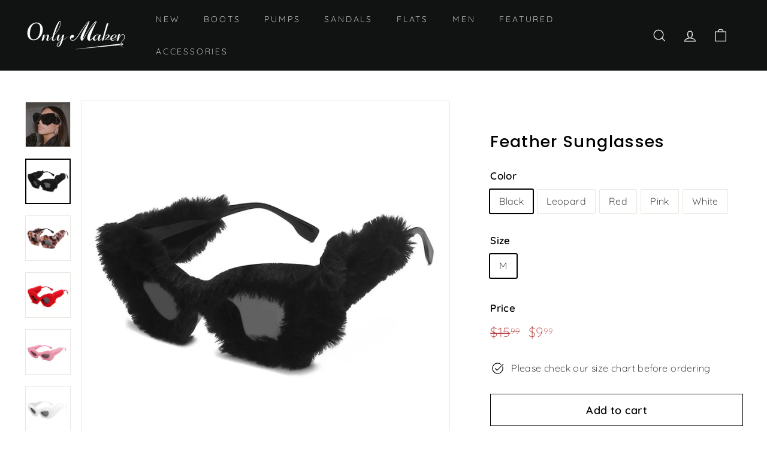

--- FILE ---
content_type: application/javascript
request_url: https://foursixty.com/media/scripts/fs.slider.v2.5.js
body_size: 30968
content:
(function(){function r(e,n,t){function o(i,f){if(!n[i]){if(!e[i]){var c="function"==typeof require&&require;if(!f&&c)return c(i,!0);if(u)return u(i,!0);var a=new Error("Cannot find module '"+i+"'");throw a.code="MODULE_NOT_FOUND",a}var p=n[i]={exports:{}};e[i][0].call(p.exports,function(r){var n=e[i][1][r];return o(n||r)},p,p.exports,r,e,n,t)}return n[i].exports}for(var u="function"==typeof require&&require,i=0;i<t.length;i++)o(t[i]);return o}return r})()({1:[function(require,module,exports){
function overrideProductWithVariant(t,e){var i=null;try{i=new URL(t.link_url).searchParams.get("variant")}catch(t){}if(i&&e&&e.variants)for(var o=0,r=e.variants.length;o<r;o++){var a=e.variants[o];if(a.id==i){a.featured_image&&(t.image_url=a.featured_image.src),t.shopifyProduct&&(t.shopifyProduct.price=a.price);break}}}function repairImageFromShopify(t){t.product&&!t.product.image_url&&t.shopifyProduct&&t.shopifyProduct.featured_image&&(t.product.image_url=t.shopifyProduct.featured_image)}function getShopifyDataForLink(t,e,i,o,r,a){if(void 0!==productCache[t.product.url])t.shopifyProduct=productCache[t.product.url],overrideProductWithVariant(t,t.shopifyProduct),i&&(t.link_text=t.shopifyProduct.title),r&&repairImageFromShopify(t),e(t.shopifyProduct);else{var s=t.product.url.split("/"),n=s[s.length-1];if(t.product.source&&"google_import"!==t.product.source&&"google"!==t.product.source){var d=window.foursixtyGetProductJsonUrl instanceof Function?window.foursixtyGetProductJsonUrl(t.product):"/products/"+n+".js";Zepto.ajax({url:d,cache:!0,dataType:"json",success:function(s){t.shopifyProduct=s,overrideProductWithVariant(t,t.shopifyProduct),t.shopifyProduct.price=t.shopifyProduct.price,t.shopifyProduct.outOfStock=ShopifyFunctions.allOut(s),i&&(t.link_text=s.title),r&&repairImageFromShopify(t),o?Zepto.ajax({url:"/a/foursixty/?handle="+n,cache:!0,dataType:"text",success:function(i){try{var o=JSON.parse(Zepto(i).find("#variant-json")[0].innerHTML);ShopifyFunctions.applyAppProxyInventoryOverrides(t.shopifyProduct,o),t.shopifyProduct.outOfStock=ShopifyFunctions.allOut(s)}catch(t){}productCache[t.product.url]=t.shopifyProduct,a&&a.hasOkendo?a.getProductReviews(t.shopifyProduct.id,function(t){s.okendoReview=t,e(s)},e):e(s)},error:function(){e(s)}}):(productCache[t.product.url]=t.shopifyProduct,a&&a.hasOkendo?a.getProductReviews(t.shopifyProduct.id,function(t){s.okendoReview=t,e(s)},e):e(s))},error:function(i){productCache[t.product.url]=!1,e()}})}else t.product.source="google_import",e()}}function getPriceFromProduct(t){var e=t.price/100;return parseInt(e)!=e?e.toFixed(2):e}function setDialogElement(t){var e=t.find('a[href], area[href], input:not(:checked):not([disabled]), select:not([disabled]), textarea:not([disabled]), button:not([disabled]), [tabindex="0"]');return{focusableEls:Array.prototype.slice.call(e),elementToRefocus:document.activeElement,firstFocusableEl:e[0],lastFocusableEl:e[e.length-1]}}function decimalify(t,e){var i=1.1.toLocaleString(e)[1];return Math.floor(t).toLocaleString(e)+i+t.toFixed(2).split(".")[1]}function clean(t){return void 0!==t?t.replace(/\W/g,"_"):""}function getOptionValueId(t,e){return"option_value_"+clean(t+"_"+e)}function joinParams(t){var e=[];for(var i in t)t[i]&&e.push(i+"="+t[i]);return e.join("&")}var Embed=function(t){this.options=t},templater=require("./templater.js"),DeferredImageLoader=require("./deferred_image.js"),ShopifyFunctions=require("./shopify-functions"),server="foursixty.com",productCache={},reviewCache={},Zepto=require("./zepto-event-ajax"),Okendo=require("./okendo"),urlIdentifier="foursixty",imageComplainerUrl="//image-complainer.foursixty.com/",hashIsFoursixty=function(t){var e=decodeURIComponent(t);return""===e||e.substring(0,urlIdentifier.length+2)==="#"+urlIdentifier+"|"},loadSinglePost=function(t,e,i){Zepto.ajax({url:"//"+server+"/api/v2/"+t+"/timeline/"+e,dataType:"json",cache:!0,success:function(t){i(t)}})},doNotTrack=function(){return Boolean(window&&("1"===window.doNotTrack||window.navigator&&("1"===window.navigator.doNotTrack||"yes"===window.navigator.doNotTrack||"1"===window.navigator.msDoNotTrack)))};Embed.prototype={defaultTranslation:require("./translations.js"),onePage:!1,postsPerPage:24,postsPerPageOverride:!1,forceSSL:!1,next:void 0,language:"en",page:1,feedName:!1,overrideOptions:window.foursixtyOptions||{},maxHeight:!1,currentPostId:void 0,postNum:0,linksOpenInNewPage:!0,posts:{},isLoading:!1,addedNotificationTemplate:templater(require("./templates/lookbook/added_notification.html")),buyForm:templater(require("./templates/lookbook/buy_form.html")),elementToRefocus:void 0,useShortenedLinks:!0},Embed.prototype.main=function(){var t=this;if(this.registerEventHandlers(),Zepto(window).on("resize",function(){t.resizeTimeline.call(t)}),Zepto(document).on("ready",function(){t.resizeTimeline(),t.nextUrl=t.constructUrl(),t.getNextPage()}),this.initTracking(),hashIsFoursixty(window.location.hash)){var e=decodeURIComponent(window.location.hash).split("|");e.length>0&&t.feedName===e[1]&&loadSinglePost(e[1],e[2],function(e){t.showDetail(e)})}this.postSetupCallback&&this.postSetupCallback.call(this)},Embed.prototype.init=function(){var t=this.options;this.loadedWithImage=!1,this.theme=this.options.theme,this.wrapperTemplate=this.options.wrapperTemplate,this.entryTemplate=this.options.entryTemplate,this.linkSummaryTemplate=this.options.linkSummaryTemplate,this.linkOverlayTemplate=this.options.linkOverlayTemplate,this.detailTemplate=this.options.detailTemplate,this.postSetupCallback=this.options.postSetupCallback,this.posts=[],this.$=Zepto,this.feedNumber=parseInt(1e6*Math.random(),10);for(var e=document.getElementsByTagName("script"),i=[],o=0,r=e.length;o<r;o++){var a=e[o];(a.getAttribute("data-feed-id")||a.getAttribute("feed-id"))&&i.push(a)}this.scriptTag=i[i.length-1],t.targetSelector||this.overrideOptions.targetSelector?(this.targetDiv=Zepto(t.targetSelector||this.overrideOptions.targetSelector),this.targetDiv[0].getAttribute("data-feed-id")&&(this.scriptTag=this.targetDiv)):this.targetDiv=this.scriptTag,this.options=t,this.scriptTag?this.initZepto.apply(this):console.log("Foursixty - couldn't find script tag")},Embed.prototype.processLinks=function(t){for(var e=[],i=[],o={},r=0,a=0,s=t.length;a<s;a++){var n=Zepto.extend({},t[a]);if(window.foursixtyLinkUrlRegex&&(n.link_url=n.link_url.replace(window.foursixtyLinkUrlRegex.from,window.foursixtyLinkUrlRegex.to),n.product&&(window.foursixtyLinkUrlRegex.from.test(n.product.url)||(n.product.url="//"+n.product.url),n.product.url=n.product.url.replace(window.foursixtyLinkUrlRegex.from,window.foursixtyLinkUrlRegex.to))),r+=null!=n.product,n.number=a+1,!1!==this.domainOverride&&void 0!==this.domainOverride&&(this.shouldOnlyOverrideForProducts&&null==n.product||(o.country_domain=this.domainOverride,this.ignorePaths&&(o.ignore_path=this.ignorePaths))),this.overrideLinkProtocol&&(o.override_protocol="https"),Object.keys(o).length>0){var d=[];for(var l in o)d.push(l+"="+o[l]);n.short_url=n.short_url+"?"+d.join("&")}this.useShortenedLinks||(n.short_url=n.link_url),this.stripLinkProtocol&&(n.short_url=n.short_url.replace("http:","").replace("https://","")),this.repairShopifyImages?!0===this.showProductImages&&n.product?i.push(n):e.push(n):!0!==this.showProductImages||!n.product||n.product.image_url&&"False"===n.product.image_url||!n.product.image_url?e.push(n):i.push(n)}return[e,i,r]},Embed.prototype.annotateShopifyProducts=function(t,e){function i(){0==--o&&e()}if(!0===this.showAddToCartButtons&&!0===this.shouldAnnotateShopifyProducts){var o=t.length;if(0===o)return e();for(var r=0;r<t.length;r++){var a=t[r];getShopifyDataForLink(a,i,this.shopifyProductOverridesLinkText,this.useAppProxy,this.repairShopifyImages,this.okendo)}}else{for(var r=0;r<t.length;r++){var a=t[r];a.shopifyProduct=a.product,a.shopifyProduct.hasBeenFixed||(a.shopifyProduct.price=100*a.product.price,a.shopifyProduct.hasBeenFixed=!0)}e()}},Embed.prototype.trapFocus=function(t,e){this.elementToRefocus&&t.firstFocusableEl.focus(),t.focusableEls.forEach(function(i){i.addEventListener("keydown",function(o){var r=i.classList.contains("fs-mute")||i.classList.contains("fs-embed");switch(o.keyCode){case 13:case 32:r?Zepto(this).mousedown():Zepto(this).click(),o.preventDefault();break;case 9:if(1===t.focusableEls.length){o.preventDefault();break}o.shiftKey?document.activeElement===t.firstFocusableEl&&(o.preventDefault(),t.lastFocusableEl.focus()):document.activeElement===t.lastFocusableEl&&(o.preventDefault(),t.firstFocusableEl.focus());break;case 27:e()}})})},Embed.prototype.initTiktokEmbed=function(t){var e=this,i=/\d{18}\d+/g,o=t.embed_url.match(i)[0],r='<blockquote class="tiktok-embed" data-video-id="'+o+'"><section></section></blockquote><style>.fs-detail-container .tiktok-embed {padding: 0; height: 575px; width: 323px; border: 0; overflow: hidden; border-radius: 10px; margin: 0 auto} @media only screen and (max-width: 769px) {.fs-detail-container .tiktok-embed {margin-bottom: 20px;}} .fs-detail-container .tiktok-embed::before {display:none;} .fs-detail-container .tiktok-embed::after {display:none;}</style>';e.headerScript&&e.headerScript.remove(),function(){var t=document.createElement("script");t.src="https://www.tiktok.com/embed.js",document.head.appendChild(t),e.headerScript=t}(),document.getElementById("fs_iframe").innerHTML=r},Embed.prototype.showDetail=function(t){function e(t){var e=document.querySelector(".fs-progress"),i=document.querySelector(".fs-mute");if(i.classList.add("fs-mute--muted"),t.removeAttribute("controls"),!r.disableAutoplay){document.querySelector("#fs-play").classList.add("fs-play--hidden"),e.classList.add("fs-progress--animating"),t.play()}t.loop=!0,t.muted=!0,e.style.transform="translateX(-100%)",t.addEventListener("timeupdate",function(t){var i=100-Math.round(t.srcElement.currentTime/t.srcElement.duration*100);e.style.transform="translateX(-"+i+"%)"}),t.addEventListener("mousedown",function(){var t=document.querySelector("#fs-play");this.paused?(this.play(),e.classList.add("fs-progress--animating"),t.classList.add("fs-play--hidden")):(this.pause(),e.classList.remove("fs-progress--animating"),t.classList.remove("fs-play--hidden"))}),i.addEventListener("mousedown",function(){t.muted?(i.classList.remove("fs-mute--muted"),t.muted=!1):(i.classList.add("fs-mute--muted"),t.muted=!0)})}function i(){try{r.scriptTag.dispatchEvent(new CustomEvent("foursixtyDetailOpened",{detail:t}))}catch(t){}r.shouldHideUnavailable&&(n=n.filter(function(t){return!!t.shopifyProduct&&1!=t.shopifyProduct.outOfStock}));var i=document.createElement("img");if(l&&i.addEventListener("load",function(){r.placeOverlays(t,i)}),i.src=t.main_image_url,r.hideBuyForm(),a.html(r.detailTemplate({post:t,feedId:r.feedName,posts:r.posts,linkify:r.linkify,videoControls:r.videoGallery&&t.embed_url,outsideArrows:r.videoGallery&&t.embed_url||r.outsideArrows,shouldTrackConversion:r.shouldTrackConversion,permalink:r.useOriginPermalinks?t.resource_url:"https://foursixty.com/"+r.feedName+"/"+t.id+"/",niceServiceName:u,shareCTA:r.translate("SHOP_THIS")+" "+u+" from @"+t.author_username,title:o,productLinks:n,textLinks:d,linksOpenInNewPage:r.linksOpenInNewPage,detailImageAltText:window.foursixtyDetailImageAltText instanceof Function?window.foursixtyDetailImageAltText(t):t.service+" post by "+t.author_username+" on "+r.dateFormat(t.time_posted),showAddToCartButtons:r.showAddToCartButtons&&s[2]>0,linkSummary:r.linkSummaryTemplate({okendoWidgetsPlus:r.okendoWidgetsPlus,reviewCache:reviewCache,starColor:function(t,e){var i=Math.floor(e);return t+1>i?"#dcdce6":5==i?"#00b67a":"#73cf11"},getPrice:window.foursixtyGetPrice||getPriceFromProduct,translate:r.translate.bind(r),COLUMNS:r.overrideColumns||(r.singleProductCentered&&1==n.length?1:Math.ceil(Math.min(t.links.length/4,2))+1),showAddToCartButtons:r.showAddToCartButtons&&s[2]>0,post:t,priceFormat:function(t){if(t)return r.applyShopifyNumberFormat(r.moneyFormat({amount:t}),t)},productLinks:n,textLinks:d,linksOpenInNewPage:r.linksOpenInNewPage}),linkOverlay:r.linkOverlayTemplate({post:t,priceFormat:function(t){if(t)return r.applyShopifyNumberFormat(r.moneyFormat({amount:t}),t)},links:n.concat(d),linksOpenInNewPage:r.linksOpenInNewPage,forceOverlink:r.forceOverlink}),language:r.language,onePage:r.onePage,dateFormat:r.dateFormat,nl2br:r.nl2br,next:r.next})).removeClass("fs-hidden"),r.videoGallery&&t.embed_url&&t.service_name.startsWith("instagram")){e(document.querySelector(".fs-embed"))}t.embed_url&&"tiktok"==t.service_name&&r.initTiktokEmbed(t);var c=setDialogElement(a.find("div[role=dialog]"));r.trapFocus(c,r.closeDetail),r.elementToRefocus&&this.focusCloseBtnFirst&&a.find("#fs-detail-close")[0].focus()}var o=t.title,r=this,a=Zepto("#fs-timeline-detail-"+this.feedNumber),s=r.processLinks(t.links),n=s[1],d=s[0],l=!t.embed_url,u=t.service_name[0].toUpperCase()+t.service_name.slice(1);hashIsFoursixty(window.location.hash)&&this.shouldManipulateHash&&(window.location.hash="#"+urlIdentifier+"|"+r.feedName+"|"+t.id+"|"),this.currentPostId=t.postNum,this.track("DetailClick",t.resource_url,void 0,void 0,{post_position:t.postNum},{fs_post_position:t.postNum,fs_resource_url:t.resource_url}),t.embed_url&&"tiktok"!=t.service_name&&Zepto.ajax({type:"HEAD",url:t.embed_url,global:!1,error:function(){imageComplainerUrl&&Zepto.post(imageComplainerUrl,{post_id:t.id}),t.embed_url=null,l=!1,r.annotateShopifyProducts(n,i)}}),"tumblr"!==t.service&&t.title&&(o=this.linkify(this.nl2br(t.title))),r.annotateShopifyProducts(n,i)},Embed.prototype.getPreviousPost=function(){this.currentPostId&&(this.showDetail(this.posts[this.currentPostId-1]),this.currentPostId=this.posts[this.currentPostId].postNum)},Embed.prototype.getNextPost=function(){this.next&&this.currentPostId+1>=this.posts.length?this.onePage||this.getNextPage(function(){this.showDetail(this.posts[this.currentPostId+1]),this.currentPostId=this.posts[this.currentPostId].postNum}):void 0!==this.posts[this.currentPostId+1]&&(this.showDetail(this.posts[this.currentPostId+1]),this.currentPostId=this.posts[this.currentPostId].postNum)},Embed.prototype.closeDetail=function(){hashIsFoursixty(window.location.hash)&&this.shouldManipulateHash&&history.replaceState("",document.title,window.location.pathname+window.location.search);try{this.scriptTag.dispatchEvent(new CustomEvent("foursixtyDetailClosed",{detail:this.posts[this.currentPostId]}))}catch(t){}this.elementToRefocus&&(this.elementToRefocus.focus(),this.elementToRefocus=void 0),Zepto("#fs-timeline-detail-"+this.feedNumber).children().remove(),Zepto("#fs-timeline-detail-"+this.feedNumber).addClass("fs-hidden")},Embed.prototype.cleanTitle=function(t,e){var i=document.createElement("div");return i.innerHTML=t,(i.textContent||i.innerText||"").substring(0,e||160)},Embed.prototype.addPost=function(t){function e(e){e.stopPropagation(),e.preventDefault(),1!=t.links.length||!s.directSingleLink||t.embed_url&&s.alwaysShowVideoDetail?s.showDetail(t):(s.track("ShopClick",t.resource_url,t.links[0].link_url,void 0,void 0,{fs_resource_url:t.resource_url,fs_product_url:t.links[0].link_url}),window.location=t.links[0].link_url)}var i="",o=this.cleanTitle(t.title),r=t.title&&t.title.length>160?"...":"",a=this.feedNumber,s=this;t.main_image_url||(i="fs-has-twitter"),!0===this.forceSSL&&t.main_image_url&&(t.main_image_url=t.main_image_url.replace("http:","https:"),t.embed_url&&(t.embed_url=t.embed_url.replace("http:","https:"))),t.main_image_url&&(i+=" fs-loading");var n=this.entryTemplate({post:t,dateFormat:this.dateFormat,addClass:i,title:o,addstr:r,language:this.language,feedNumber:a,getSocialIconName:this.getSocialIconName});if(Zepto("#fs-timeline-"+this.feedNumber).append(n.trim()),Zepto("#fs-post-"+a+"-"+t.id).css({cursor:"pointer"}),Zepto("#fs-post-"+a+"-"+t.id).on("click",function(t){s.forceAdaFocus&&(s.elementToRefocus=this),e(t)}),Zepto("#fs-post-"+a+"-"+t.id).on("keydown",function(i){13==i.keyCode&&(s.elementToRefocus=Zepto("#fs-post-"+a+"-"+t.id)[0],e(i))}),t.main_image_url){var d=window.foursixtyEntryImageUrl instanceof Function?window.foursixtyEntryImageUrl.call(s,t):t.instagram_thumbnail||t.main_image_url,l=function(e){var i=Zepto("#fs-post-"+a+"-"+t.id);if(!s.inhibitEntryImage)if(s.adaCompatibility){var o=e.target;o.setAttribute("class","fs-timeline-image"),o.setAttribute("alt",t.service_name+" gallery image"),o.setAttribute("style","width: 100%;"),i.prepend(o)}else i.css({"background-image":"url("+d+")"});i.removeClass("fs-loading"),s.shouldTrackConversion&&!s.loadedWithImage&&(s.loadedWithImage=!0,Shopify&&Shopify.analytics&&Shopify.analytics.publish&&Shopify.analytics.publish("gallery_viewed",{}),Zepto("#fs-timeline-"+s.feedNumber).append('<img src="https://foursixty.com/tracking-pixel.gif?extension='+s.feedName+'" aria-hidden="true" style="position:absolute; visibility:hidden">'));try{s.scriptTag.dispatchEvent(new CustomEvent("foursixtyImageLoaded",{detail:t}))}catch(t){}},u=function(){imageComplainerUrl&&0==t.service_name.indexOf("instagram")&&Zepto.post(imageComplainerUrl,{post_id:t.id,post_url:t.resource_url},function(e){e.image_url&&(d=e.image_url,t.main_image_url=e.image_url,l())})};if(this.deferImageLoading)this.imageLoader.deferImage(document.getElementById("fs-post-"+a+"-"+t.id),d,l,u);else if(s.disableImagePreload)l();else{var c=new Image;c.addEventListener("load",l),c.addEventListener("error",u),window.setTimeout(function(){c.src=d},1)}}},Embed.prototype.showBuyForm=function(){Zepto(".fs-buy-container").removeClass("fs-unslid"),Zepto(".fs-detail-container").addClass("fs-slid"),Zepto(".fs-detail-nav-button.fs-detail-nav-button--outside").addClass("fs-slid")},Embed.prototype.hideBuyForm=function(){Zepto("#fs-timeline-detail-"+self.feedNumber).off("click",".fs-shopify-add-cart-container"),Zepto("#fs-timeline-detail-"+self.feedNumber).off("click",".fs-option"),Zepto(".fs-buy-container").addClass("fs-unslid"),Zepto(".fs-detail-container").removeClass("fs-slid"),Zepto(".fs-detail-nav-button.fs-detail-nav-button--outside").removeClass("fs-slid"),this.detailElementToRefocus&&this.detailElementToRefocus.focus()},Embed.prototype.applyShopifyNumberFormat=function(t,e){return t.replace(/{{\s?(amount.*)\s?}}/,function(t,i){var o=parseFloat(e);switch(i.trim()){case"amount_no_decimals":return Math.round(o).toLocaleString("en");case"amount_with_comma_separator":return decimalify(o,"de");case"amount_no_decimals_with_comma_separator":return Math.round(o).toLocaleString("de");default:return decimalify(o,"en")}})},Embed.prototype.getFormattedPrice=function(t){if(t){var e="function"==typeof window.foursixtyGetPrice?window.foursixtyGetPrice(t):getPriceFromProduct(t);return this.applyShopifyNumberFormat(this.moneyFormat({amount:e}),e)}return""},Embed.prototype.addShopifyProductToCart=function(t,e,i){var o=this,r=window.foursixtyQuantityOverride||1;Zepto.ajax({url:"/cart/add.js",type:"POST",data:{quantity:r,id:t},dataType:"json",success:function(t){if(o.track("AddToCart_ItemAdded",t.url,e,t.price,void 0,{fs_product_url:t.url,fs_resource_url:e,fs_product_price:t.price}),i)i();else if(Zepto.getJSON("/cart.js",function(e){Zepto(".fs-buy-container").html(o.addedNotificationTemplate({name:t.title,cart:e,proceedUrl:o.proceedUrl,translate:o.translate.bind(o),f:o.moneyFormat,price:o.getFormattedPrice(t),image_url:t.image})).removeClass("fs-hidden"),Zepto("#fs-proceed").on("click",function(){o.track("ProceedClicked",e.item_count,"",e.total_value/100,{fs_cart_item_count:e.item_count,fs_cart_total_value:e.total_value/100})}),Zepto("#fs-dismiss").on("click",function(){o.track("ContinueClicked",t.url,void 0,void 0,void 0,{fs_product_url:t.url}),o.hideBuyForm()}),window.onFoursixtyCartAdded&&window.onFoursixtyCartAdded(t),window.onFoursixtyCartUpdated&&window.onFoursixtyCartUpdated(e)}),o.shopifyCartCountId){var r=Zepto(o.shopifyCartCountId);Zepto.getJSON("/cart.js",function(t){r.html(o.shopifyCartCountTemplate.replace("{}",t.item_count))})}},error:function(t){try{var e=JSON.parse(t.response),i=window.foursixtyShopifyErrorDescription instanceof Function?window.foursixtyShopifyErrorDescription(e):e.description;Zepto(".fs-buy-container").html('<div class="fs-loading">'+i+"</div>").removeClass("fs-hidden")}catch(t){Zepto(".fs-buy-container").html('<div class="fs-loading">Problem adding item.</div>').removeClass("fs-hidden")}window.setTimeout(function(){o.hideBuyForm()},1500)}})},Embed.prototype.getFormInputs=function(t,e){for(var i=[],o=0,r=e.options.length;o<r;o++){var a=e.options[o],s=t.find("[name="+clean(a.name)+"]:checked"),n=t.find("[name="+clean(a.name)+"]");s.length>0?i.push(decodeURI(s.val())):1===n.length?i.push(decodeURI(Zepto(n[0]).val())):i.push(void 0)}return i},Embed.prototype.escapeValues=function(t){return t.map(function(t){return encodeURIComponent(t)})},Embed.prototype.disableOptions=function(t,e){[].concat.apply([],e.map(function(e,i){return e.map(function(e){return getOptionValueId(t[i].name,e)})})).map(function(t){Zepto("#"+t).attr("disabled","true")})},Embed.prototype.showShopifyPurchaseForm=function(t,e){for(var i=this,o=ShopifyFunctions.getVariants(t),r=Zepto(".fs-buy-container"),a=(t.featured_image,0),s=t.options.length;a<s;a++){var n=t.options[a];window.foursixtyVariantsFilter&&(n.values=window.foursixtyVariantsFilter(t,n.values,a))}var d=this.buyForm({translate:this.translate.bind(this),price:this.getFormattedPrice(t),product:t,sourceURL:e,getOptionValueId:getOptionValueId,clean:clean});r.html(d);var l=setDialogElement(r);i.detailElementToRefocus=l.elementToRefocus,i.trapFocus(l,i.hideBuyForm),i.shouldAnnotateShopifyProducts&&i.disableOptions(t.options,ShopifyFunctions.getDisabledOptions(ShopifyFunctions.getProductOptions(t),ShopifyFunctions.getOutOfStockVariants(t),t.options.map(function(){}))),this.track("AddToCart_Opened",t.url,e,t.price/100,void 0,{fs_product_url:t.url,fs_resource_url:e,fs_product_price:t.price/100}),Zepto("#fs-timeline-detail-"+i.feedNumber).on("click",".fs-option",function(e){var r=i.getFormInputs(Zepto(e.target).closest("form"),t),a=!1;Zepto("#fs-timeline-detail-"+i.feedNumber+' input[type="radio"]').attr("disabled",void 0),i.shouldAnnotateShopifyProducts&&i.disableOptions(t.options,ShopifyFunctions.getDisabledOptions(ShopifyFunctions.getProductOptions(t),ShopifyFunctions.getOutOfStockVariants(t),r));var s=Zepto("#fs-buy-featured-image"),n=ShopifyFunctions.getCurrentImage(t,r);if(n!=s.src){s.addClass("fs-img-loading");var d=Zepto("#fs-buffer");d.attr("src",n),d.on("load",function(){s.attr("src",d.attr("src")),s.removeClass("fs-img-loading")})}for(var l=0,u=o.length;l<u;l++){var c=o[l];JSON.stringify(c.options)!=JSON.stringify(r)||(a=c)}if(a){var p=Zepto(".fs-product-inner-price"),f=i.getFormattedPrice(a);p.html(f)}}),Zepto("#fs-buy-now-"+t.id).on("click",".fs-complete-purchase",function(o){o.preventDefault(),o.stopPropagation(),i.processAddCartForm(t,{success:function(o){o&&(window._GlobalAddToCart instanceof Function?window._GlobalAddToCart(o,t,i):i.addShopifyProductToCart.call(i,o,e))}})})},Embed.prototype.processAddCartForm=function(t,e){var i=Zepto("#fs-buy-now-"+t.id+" input").filter(function(){return this.checked}).map(function(){return decodeURIComponent(Zepto(this).val())});if(Zepto(".fs-error").addClass("fs-no-error"),t.variants.length>1){if(i.length!=t.options.length)return Zepto(".fs-error").removeClass("fs-no-error").html(this.translate("INCOMPLETE_VARIANT_SELECTION_ERROR")),!1;for(var o=0,r=t.variants.length;o<r;o++){var a=t.variants[o];if(JSON.stringify(a.options)==JSON.stringify(i))return e.success(a.id)}return!1}return e.success(t.variants[0].id)},Embed.prototype.registerEventHandlers=function(){var t=this;Zepto("#fs_"+t.feedNumber).on("focus",".fs-timeline-entry",function(t){Zepto(this).addClass("fs-tab-focused")}),Zepto("#fs_"+t.feedNumber).on("blur",".fs-timeline-entry",function(t){Zepto(this).removeClass("fs-tab-focused")}),Zepto("#fs-timeline-detail-"+t.feedNumber).on("click",".fs-shopify-add-cart-container",function(e){var i=Zepto(e.target),o=Zepto(".fs-detail-container").attr("data-resource-url"),r=i.closest(".fs-shopify-add-cart-container").attr("data-product-url");t.showBuyForm(),Zepto(".fs-buy-container").html('<div class="fs-loading">Loading product information...</div>').removeClass("fs-hidden"),getShopifyDataForLink({product:{url:r,source:"shopify"}},function(e){if(e){var i=ShopifyFunctions.getVariants(e);i&&(i.length>1||t.alwaysShowVariantForm?t.showShopifyPurchaseForm.call(t,e,o):window._GlobalAddToCart instanceof Function?window._GlobalAddToCart(i[0].id,e,t):t.addShopifyProductToCart(i[0].id,o))}else Zepto(".fs-buy-container").html('<div class="fs-loading">Product not found</div>').removeClass("fs-hidden"),window.setTimeout(function(){t.hideBuyForm()},1500)},!1,t.useAppProxy,t.repairShopifyImages)}),Zepto("#fs-next-page-"+t.feedNumber).on("click",function(){t.getNextPage()}),Zepto("#fs-next-page-"+t.feedNumber).on("keydown",function(e){if(13==e.keyCode){var i=t.posts?t.posts.length:0;t.getNextPage(function(){var e=t.posts[i];e&&Zepto("#fs-post-"+t.feedNumber+"-"+e.id).focus()})}}),Zepto("#fs-timeline-detail-"+t.feedNumber).on("click",function(e){Zepto(e.target).hasClass("fs-timeline-detail")&&t.closeDetail()}),Zepto("#fs-timeline-detail-"+t.feedNumber).on("click",".fs-cancel-purchase",function(){var e=Zepto(".fs-buy-now-form").attr("data-product-url"),i=Zepto(".fs-buy-now-form").attr("data-source-url");t.track("AddToCart_Cancelled",e,i,void 0,void 0,{fs_product_url:e,fs_resource_url:i}),t.hideBuyForm()}),Zepto(window).on("keydown",function(e){"none"!=Zepto("#fs-timeline-detail-"+t.feedNumber).css("display")&&(37==e.which?t.getPreviousPost():39==e.which?t.getNextPost():27==e.which&&t.closeDetail())}),Zepto("#fs-timeline-detail-"+t.feedNumber).on("click","#fs-prev-post",function(e){e.preventDefault(),t.getPreviousPost()}),Zepto("#fs-timeline-detail-"+t.feedNumber).on("click","#fs-next-post",function(e){e.preventDefault(),t.getNextPost()}),Zepto("#fs-timeline-detail-"+t.feedNumber).on("click",".fs-shop-link, .fs-text-product, .fs-overlink",function(e){var i=Zepto(e.target),o=i.closest("a"),r=i.closest(".fs-detail-container").attr("data-resource-url"),a=o.attr("data-original-url")||o.attr("href");t.track("ShopClick",r,a,void 0,void 0,{fs_resource_url:r,fs_product_url:a})}),Zepto("#fs-timeline-detail-"+t.feedNumber).on("click","#fs-detail-close",function(){t.closeDetail()}),"ontouchstart"in window||navigator.maxTouchPoints||(Zepto("#fs-timeline-detail-"+t.feedNumber).on("mouseover",".fs-link-list",function(t){var e=Zepto(t.target).closest("a").attr("data-link-id");Zepto(t.target).closest("a").addClass("fs-link-active"),Zepto("#fs_overlink_"+e).addClass("fs-overlink-active")}),Zepto("#fs-timeline-detail-"+t.feedNumber).on("mouseout",".fs-link-list",function(){Zepto(".fs-link-active").removeClass("fs-link-active"),Zepto(".fs-overlink-active").removeClass("fs-overlink-active")}),Zepto("#fs-timeline-detail-"+t.feedNumber).on("mouseover",".fs-shopify-options",function(t){var e=Zepto(t.target).closest(".fs-shopify-options").attr("data-link-id");Zepto("#fs_overlink_"+e).addClass("fs-overlink-active")}),Zepto("#fs-timeline-detail-"+t.feedNumber).on("mouseout",".fs-shopify-options",function(){Zepto(".fs-overlink-active").removeClass("fs-overlink-active")}),Zepto("#fs-timeline-detail-"+t.feedNumber).on("mouseover",".fs-overlink",function(t){var e=Zepto(t.target).closest(".fs-overlink").attr("data-link-id");Zepto("#fs_link_"+e).addClass("fs-link-active")}),Zepto("#fs-timeline-detail-"+t.feedNumber).on("mouseout",".fs-overlink",function(){Zepto(".fs-link-active").removeClass("fs-link-active")}))},Embed.prototype.getNextPage=function(t){var e=this,i=this.postsPerPageOverride||this.postsPerPage;this.isLoading||(this.isLoading=!0,Zepto("#fs-next-page-"+this.feedNumber).css("visibility","hidden"),this.nextUrl&&Zepto.ajax({url:this.nextUrl.replace(/page_size=\d+/,"page_size="+i),dataType:"json",cache:!0,success:function(i){e.isLoading=!1,e.nextUrl=i.next;var o=i.results;e.next=i.next,"partial"===i.whitelabel&&Zepto("#fs-next-page-"+e.feedNumber).find(".fs-text-branding.fs-overlay-branding").remove(),i.track_conversion&&(e.shouldTrackConversion=!0),Zepto("#fs-next-page-"+e.feedNumber).removeClass("fs-hidden"),e.next?Zepto("#fs-next-page-"+e.feedNumber).css("visibility","visible"):Zepto("#fs-next-page-"+e.feedNumber,".fs-next-button").css("display","none"),e.page+=1;for(var r=0,a=o.length;r<a;r++)o[r].postNum=e.postNum++,e.posts.push(o[r]),e.addPost(o[r]);if(0===e.posts.length)Zepto("#fs_"+e.feedNumber).css({display:"none"});else if(0===Zepto("#fs_"+e.feedNumber+" .fs-has-posts").length){var s=document.createElement("div");s.className="fs-has-posts",Zepto("#fs_"+e.feedNumber).prepend(s),!1!==e.hasPostsSelector&&Zepto(e.hasPostsSelector).show()}e.postPageLoadCallback&&e.postPageLoadCallback.call(e,o),t&&t.call(e);try{e.scriptTag.dispatchEvent(new CustomEvent("foursixtyPageRendered",{detail:o}))}catch(t){}}}))},Embed.prototype.dateFormat=function(t){try{var e=new Date(t);return"en"==this.language?((e.getDate()<10?"0":"")+e.getDate()+" "+["January","February","March","April","May","June","July","August","September","October","November","December"][e.getMonth()]+" "+e.getFullYear()).toUpperCase():e.getDate()+" "+(e.getMonth()+1)+" "+e.getFullYear()}catch(e){return t}},Embed.prototype.track=function(){var t=!1===this.trackingName?"":this.trackingName+".",e=[].slice.call(arguments);e[0]="Foursixty_"+e[0],(this.filterUrlPosts||this.productIdFilter)&&(e[0]="POS_"+e[0]);try{window.gtag instanceof Function?window.gtag("event",e[0],e[5]):window.ga?(window.ga(t+"send","event",e[0],e[1],e[2],e[3]),this.disableFoursixtyTracking||window.ga("foursixty.send","event",e[0],e[1],e[2],e[3])):window.pageTracker?this.disableFoursixtyTracking||window.pageTracker._trackEvent(e[0],e[1],e[2],e[3]):(_gaq.push([t+"_trackEvent",e[0],e[1],e[2],e[3]]),this.disableFoursixtyTracking||_gaq.push(["foursixty._trackEvent",e[0],e[1],e[2],e[3]]))}catch(t){}try{var i=e[4];this.galleryFilter&&(i=i||{},i.amb_id=this.galleryFilter);var o={extension:this.feedName,type:e[0],action:e[1],label:e[2],value:e[3],location:window.location.toString(),extra:i?JSON.stringify(i):void 0};window.setTimeout(function(){Zepto.post("https://metrics.foursixty.com/api/v1/metrics/",o)},1),this.scriptTag.dispatchEvent(new CustomEvent("foursixtyAnalyticsEvent",{detail:o}))}catch(t){}},Embed.prototype.loadScript=function(t,e){var i=document.createElement("script"),o=this;i.setAttribute("type","text/javascript"),i.setAttribute("src",t),(document.getElementsByTagName("head")[0]||document.documentElement).appendChild(i),i.readyState?i.onreadystatechange=function(){"complete"!=i.readyState&&"loaded"!=i.readyState||e&&e.call(o)}:e&&(i.onload=function(){e.call(o)})},Embed.prototype.getSocialIconName=function(t){return"youtube"==t?"youtube-play":"vimeo"==t?"vimeo-square":t},Embed.prototype.linkify=function(t){return t.replace(/(\s|^)(mailto\:|(news|(ht|f)tp(s?))\:\/\/\S+)/g,function(t){return'<a href="'+t.replace(/[,.!]$/,"")+'" target="_blank">'+t+"</a>"})},Embed.prototype.placeOverlays=function(t,e){if(void 0!==Zepto("#fs_main_image").get(0))for(var i=e.naturalWidth,o=e.naturalHeight,r=0,a=t.links.length;r<a;r++){var s=t.links[r],n=s.relative_x?s.relative_x:s.x/i,d=s.relative_y?s.relative_y:s.y/o;Zepto("#fs_overlink_"+s.id).css({top:(100*d).toFixed(2)+"%",left:(100*n).toFixed(2)+"%"}),n>.5&&Zepto("#fs_overlink_"+s.id+" .fs-overlink-text").addClass("fs-overlink-text-right")}},Embed.prototype.nl2br=function(t){return(t+"").replace(/([^>\r\n]?)(\r\n|\n\r|\r|\n)/g,"$1 <br> $2")},Embed.prototype.resizeTimeline=function(){var t=Zepto("#fs_"+this.feedNumber),e=t.width(),i=Zepto(window).width(),o=[];e<=480?(o.push("fs-narrow-timeline"),this.postsPerPage=this.mobilePostsToLoad):e>480&&e<=769?(o.push("fs-small-timeline"),this.postsPerPage=this.tabletPostsToLoad):e>1280?(o.push("fs-wide-timeline "),this.postsPerPage=this.widescreenPostsToLoad):(o.push("fs-normal-timeline"),this.postsPerPage=this.desktopPostsToLoad),i<=768?o.push("fs-mobile"):o.push("fs-desktop"),this.prependDetail&&Zepto(".fs-prepended-detail").attr("class",o.join(" ")+" fs-prepended-detail fs-wrapper"),this.videoGallery&&o.push("fs-video-gallery"),o.push("fs-wrapper"),o.push("fs-"+this.theme),t.attr("class",o.join(" "))},Embed.prototype.translate=function(t){var e=window.foursixtyTranslations||this.defaultTranslation;return e[t]?e[t]:this.defaultTranslation[t]?this.defaultTranslation[t]:t},
Embed.prototype.initTracking=function(){var t=["U","A","-","3","5","9","5","0","3","6","5","-","5"].join("");if(this.disableFoursixtyTracking||void 0!==window._gaq&&(this.analyticsKey?window._gaq.push(["foursixty._setAccount",this.analyticsKey]):(window._gaq.push(["foursixty._setAccount",t]),window._gaq.push(["foursixty._setDomainName","foursixty.com"]))),void 0!==window.ga){try{this.trackingName=window.ga.getAll()[0].get("name")}catch(t){}this.analyticsKey?window.ga("create",this.analyticsKey,"auto"):this.disableFoursixtyTracking||window.ga("create",t,"foursixty.com",{name:"foursixty"})}window.gtag instanceof Function&&this.analyticsKey&&window.gtag("config",this.analyticsKey)},Embed.prototype.constructUrl=function(){var t=this.postsPerPageOverride||this.postsPerPage,e={pagination_type:this.paginationType,page_size:t,format:"json",page:this.page,gallery:this.galleryFilter||void 0,connector_filter:this.connectorFilter||void 0,use_stored_image_url:this.useStoredImageUrl||void 0};return this.hasAmbassador&&(e.has_ambassador="true"),this.productIdFilter&&(e.product_ids=this.productIdFilter),this.for_products&&(e.for_products=this.for_products),this.relevantPaths&&(e.relevant_paths=this.relevantPaths),this.filterUrlPosts&&(e.for_url=encodeURI(window.location.href),"function"==typeof window.foursixtyMangleUrl&&(e.for_url=window.foursixtyMangleUrl(e.for_url))),this.urlRelated&&(e.url_related="true"),this.reIgnore&&(e.re_ignore=this.reIgnore),this.reReplacement&&(e.re_replacement=this.reReplacement),this.linkUrlFilter&&(e.link_contains=this.linkUrlFilter),this.linkUrlExclude&&(e.link_excludes=this.linkUrlExclude),this.categoryFilter&&(e.post_categories=this.categoryFilter),this.ordering&&(e.ordering=this.ordering),this.videoGallery&&(e.video_gallery=this.videoGallery),"https://"+server+"/api/v2/"+this.feedName+"/timeline/?"+joinParams(e)},Embed.prototype.initZepto=function(){if(this.scriptTag){var t=Zepto(this.scriptTag),e="${{ amount }}";void 0!==window.Shopify&&void 0!==window.Shopify.money_format&&""!==window.Shopify.money_format.trim()&&window.Shopify.money_format.indexOf("{amount}")>-1&&(e=window.Shopify.money_format),this.singleProductCentered="false"!==t.attr("data-single-product-centered"),this.overrideLinkProtocol=t.attr("data-override-link-protocol"),this.shouldOnlyOverrideForProducts="true"===t.attr("data-only-override-products"),this.shouldTrackConversion="true"===t.attr("data-track-conversion"),this.shouldManipulateHash=t.attr("data-should-manipulate-url")||!1,this.shouldAnnotateShopifyProducts="false"!==t.attr("data-should-check-shopify-products"),this.shouldHideUnavailable="true"==t.attr("data-should-hide-unavailable"),this.disableImagePreload="true"==t.attr("data-disable-image-preload"),this.productIdFilter=t.attr("data-product-ids")||!1,this.stripLinkProtocol="true"===t.attr("data-strip-link-protocol"),this.useOriginPermalinks="true"===t.attr("data-use-origin-permalinks"),this.moneyFormat=templater(t.attr("data-money-format")||e),this.alwaysShowVideoDetail="false"!==t.attr("data-always-show-video-detail"),this.urlRelated="true"==(t.attr("data-url-related")||!1),this.reIgnore=t.attr("data-re-ignore")||!1,this.reReplacement=t.attr("data-re-replacement")||!1,this.useAppProxy="true"===(t.attr("data-use-app-proxy")||"false"),this.useShortenedLinks="true"===(t.attr("data-track-link-performance")||"true"),this.prependDetail="true"===(t.attr("data-prepend-detail")||"true"),this.showProductImages="true"===(t.attr("data-product-images")||"true"),this.feedName=t.attr("feed-id")||t.attr("data-feed-id"),this.connectorFilter=t.attr("data-connector-filter")||!1,this.galleryFilter=t.attr("data-gallery-filter")||!1,this.categoryFilter=t.attr("data-category-filter"),this.trackingName=t.attr("data-tracking-name")||!1,this.filterUrlPosts="true"==t.attr("data-for-url")||!1,this.analyticsKey=t.attr("data-analytics-key")||!1,this.theme=t.attr("data-theme")||this.theme,this.language=t.attr("data-language")||"en",this.onePage=t.attr("data-one-page")||!1,this.postsPerPageOverride=t.attr("data-page-size"),this.linksOpenInNewPage="false"===t.attr("data-open-links-in-same-page"),this.relevantPaths=t.attr("data-relevant-paths")||!1,this.disableFoursixtyTracking="true"===t.attr("data-disable-foursixty-tracking")||!1,this.directSingleLink="true"===t.attr("data-direct-single-link")||!1,this.domainOverride=t.attr("data-domain-override")||!1,this.showAddToCartButtons="false"!==t.attr("data-shopify-add-to-cart"),this.alwaysShowVariantForm="true"===t.attr("data-always-show-variant-form"),this.shopifyCartCountTemplate=t.attr("data-cart-count-template")||"{}",this.shopifyCartCountId=t.attr("data-cart-count-selector")||!1,this.hasPostsSelector=t.attr("data-has-posts-selector"),this.forceSSL="true"===t.attr("data-force-ssl")||!1,this.linkUrlFilter=t.attr("data-link-url-filter")||!1,this.linkUrlExclude=t.attr("data-link-url-exclude")||!1,this.ignorePaths=t.attr("data-ignore-paths")||!1,this.inhibitEntryImage="true"==t.attr("data-inhibit-entry-image"),this.shopifyProductOverridesLinkText="true"===t.attr("data-shopify-product-overrides-link-text"),this.widescreenPostsToLoad=t.attr("data-widescreen-posts-per-page")||25,this.desktopPostsToLoad=t.attr("data-desktop-posts-per-page")||24,this.tabletPostsToLoad=t.attr("data-tablet-posts-per-page")||18,this.mobilePostsToLoad=t.attr("data-mobile-posts-per-page")||10,this.repairShopifyImages="true"==t.attr("data-repair-shopify-images"),this.deferImageLoading="false"!==t.attr("data-defer-image-loading"),this.proceedUrl=t.attr("data-proceed-url")||"/cart/",this.adaCompatibility="true"==t.attr("data-ada-compatibility"),this.showOkendoStars="true"==t.attr("data-show-okendo-stars"),this.videoGallery=t.attr("data-video-gallery")||!1,this.disableAutoplay="true"==t.attr("data-disable-autoplay"),this.okendoWidgetsPlus=document&&!!document.getElementById("okendo-reviews-script"),this.useStoredImageUrl="false"!==t.attr("data-use-stored-image-url"),this.ordering=t.attr("data-ordering"),this.overrideColumns=!!t.attr("data-override-columns")&&parseInt(t.attr("data-override-columns")),this.paginationType=t.attr("data-pagination-type")||"cursor",this.hasAmbassador="true"===t.attr("data-has-ambassador"),this.forceOverlink="true"===t.attr("data-force-overlink"),this.forceAdaFocus="true"===t.attr("data-force-ada-focus"),this.focusCloseBtnFirst="false"!==t.attr("data-focus-close-btn"),this.inhibitCssInjection="true"===t.attr("data-inhibit-css"),this.outsideArrows="true"===t.attr("data-outside-arrows"),window.foursixtyLinkUrlRegex&&(this.useShortenedLinks=!1),t.attr("data-override-entry-template")&&(this.entryTemplate=templater(Zepto(t.attr("data-override-entry-template")).text())),t.attr("data-override-detail-template")&&(this.detailTemplate=templater(Zepto(t.attr("data-override-detail-template")).text()))}if(this.overrideOptions)for(var i in this.overrideOptions)this[i]=this.overrideOptions[i];this.prependDetail&&Zepto("body").prepend(Zepto('<div class="fs-prepended-detail"><div id="fs-timeline-detail-'+this.feedNumber+'" class="fs-timeline-detail fs-hidden"></div></div>')),this.videoGallery&&this.loadCss("//"+server+"/media/styles/embed/video.css"),this.loadCss("//"+server+"/media/styles/embed/"+this.theme+".css"),this.inhibitCssInjection||(this.loadCss("//"+server+"/media/styles/embed/"+this.theme+".css"),this.showOkendoStars&&!this.okendoWidgetsPlus&&this.loadCss("//"+server+"/media/styles/embed/okendo_legacy.css")),Zepto(this.targetDiv).after(this.wrapperTemplate({id:this.feedNumber,theme:this.theme,heightStr:"",prependDetail:this.prependDetail,extraClass:""})),this.imageLoader=new DeferredImageLoader;try{this.okendo=this.showOkendoStars?Okendo(Zepto):void 0}catch(t){console.warn("Foursixty - Okendo integration failed to load, make sure it's included in your theme: https://intercom.help/okendo-reviews/en/articles/1770332-manually-install-okendo-reviews-basic-setup")}this.main()},Embed.prototype.loadCss=function(t){if(!document.querySelector('head link[href="'+t+'"]')){var e=document.createElement("link");e.setAttribute("type","text/css"),e.setAttribute("rel","stylesheet"),e.setAttribute("href",t);var i=document.getElementsByTagName("head")[0]||document.documentElement;i.firstChild?i.insertBefore(e,i.firstChild):i.appendChild(e)}},module.exports=Embed;
},{"./deferred_image.js":2,"./okendo":4,"./shopify-functions":5,"./templater.js":7,"./templates/lookbook/added_notification.html":8,"./templates/lookbook/buy_form.html":9,"./translations.js":15,"./zepto-event-ajax":16}],2:[function(require,module,exports){
function debounce(e,n,t){var a;return function(){var i=this,r=arguments,l=function(){a=null,t||e.apply(i,r)},o=t&&!a;clearTimeout(a),a=setTimeout(l,n),o&&e.apply(i,r)}}function anyPartOfElementInViewport(e,n){var t=n.getBoundingClientRect(),a=e.innerHeight||document.documentElement.clientHeight,i=e.innerWidth||document.documentElement.clientWidth,r=t.top<=a&&t.top+t.height>=0,l=t.left<=i&&t.left+t.width>=0;return r&&l}function loadImage(e,n,t,a){var i=new Image;i.addEventListener("load",t),i.addEventListener("error",a),i.src=n}function DeferredImageLoader(e){var n=e||window,t=e?[window,n]:[window],a=this;this.pendingImages=[],this.checkImages=function(){for(var e=[],t=0,i=a.pendingImages.length;t<i;t++){var r=a.pendingImages[t];anyPartOfElementInViewport(n,r.element)?loadImage(r.element,r.src,r.successCallback,r.failureCallback):e.push(r)}a.pendingImages=e},this.deferImage=function(e,t,i,r){null!==n.offsetParent&&anyPartOfElementInViewport(n,e)?loadImage(e,t,i,r):a.pendingImages.push({element:e,src:t,successCallback:i,failureCallback:r})},t.map(function(e){e.addEventListener("scroll",debounce(a.checkImages,16))})}module.exports=DeferredImageLoader;
},{}],3:[function(require,module,exports){
var embed=require("./slider.js").create();window.FoursixtyEmbed=embed,embed.init();
},{"./slider.js":6}],4:[function(require,module,exports){
module.exports=function(e){var t={},o=JSON.parse(document.getElementById("oke-reviews-settings").innerText);return{hasOkendo:!!o,okendoConfig:o,cache:t,getProductReviews:function(r,i,n){if(void 0===t[r]){var s="https://api.okendo.io/v1/stores/"+o.subscriberId+"/products/shopify-"+r+"/review_aggregate";e.getJSON(s,function(e){t[r]=e.reviewAggregate,i(t[r])},n)}}}};
},{}],5:[function(require,module,exports){
function listContains(t,n){return t.map(function(t){return JSON.stringify(t)}).indexOf(JSON.stringify(n))>-1}function replaceValueAtIndex(t,n,r){var e=t.slice(0);return e[n]=r,e}function isSubset(t,n){return all(n,function(n){return listContains(t,n)})}function flatten(t){return[].concat.apply([],t)}function cartesianProduct(t){return t.reduce(function(t,n){return flatten(t.map(function(t){return n.map(function(n){return t.concat(n)})}))},[[]])}function all(t,n){for(var r=0,e=t.length;r<e;r++)if(!n(t[r]))return!1;return!0}function replaceIfUndefined(t,n){return t.map(function(t,r){return void 0===n[r]?t:[n[r]]})}function getAllPossibleSelections(t,n){var r=getProductOptions(t);return cartesianProduct(n.map(function(t,n){return void 0!=t?[t]:r[n]}))}function matchSelection(t,n){for(var r=getVariants(t),e=0,i=r.length;e<i;e++){var a=r[e];if(JSON.stringify(a.options)==JSON.stringify(n))return a}return!1}function getCurrentImage(t,n){for(var r=getAllPossibleSelections(t,n),e=r.map(function(n){return matchSelection(t,n).featured_image}),i=0,a=e.length;i<a;i++)if(!e[0]||!e[i]||e[0].src!=e[i].src)return t.featured_image;return e[0].src}function getDisabledOptions(t,n,r){return t.map(function(e,i){return e.filter(function(e){return isSubset(n,cartesianProduct(replaceValueAtIndex(replaceIfUndefined(t,r),i,[e])))})})}function getProductOptions(t){return t.options.map(function(t){return t.values})}function getVariants(t){var n=[];return void 0!==t.product&&t.product.variants?n=t.product.variants:void 0!==t.variants&&(n=t.variants),n}function variantOptionsArray(t){return t.options||t.title.split(" / ")}function getOutOfStockVariants(t){return getVariants(t).filter(function(t){return t.inventory_quantity<=0&&"shopify"==t.inventory_management}).map(variantOptionsArray).concat(getMissingOptions(t))}function getMissingOptions(t){var n=getVariants(t).map(variantOptionsArray).map(JSON.stringify);return cartesianProduct(getProductOptions(t)).filter(function(t){return-1==n.indexOf(JSON.stringify(t))})}function applyAppProxyInventoryOverrides(t,n){for(var r=0,e=t.variants.length;r<e;r++){var i=t.variants[r];i.inventory_quantity=n[i.id]}}function allOut(t){return isSubset(getOutOfStockVariants(t),getVariants(t).map(variantOptionsArray))}module.exports={flatten:flatten,isSubset:isSubset,cartesianProduct:cartesianProduct,getVariants:getVariants,getDisabledOptions:getDisabledOptions,getOutOfStockVariants:getOutOfStockVariants,allOut:allOut,listContains:listContains,getProductOptions:getProductOptions,getCurrentImage:getCurrentImage,getAllPossibleSelections:getAllPossibleSelections,applyAppProxyInventoryOverrides:applyAppProxyInventoryOverrides,getMissingOptions:getMissingOptions};
},{}],6:[function(require,module,exports){
var easeInOutCubic=function(e){return e<.5?4*e*e*e:(e-1)*(2*e-2)*(2*e-2)+1},position=function(e,t,i,r){return i>r?t:e+(t-e)*easeInOutCubic(i/r)},smoothScroll=function(e,t,i){i=i||250;var r=e.scrollLeft,s=Date.now(),n=window.requestAnimationFrame||window.mozRequestAnimationFrame||window.webkitRequestAnimationFrame||function(e){window.setTimeout(e,15)},o=function(){var l=Date.now()-s;e.scrollLeft=position(r,t,l,i),l<=i&&n(o)};o()},templater=require("./templater.js"),Embed=require("./core.js"),DeferredImageLoader=require("./deferred_image.js"),theme={theme:"slider_v2",wrapperTemplate:templater(require("./templates/slider/wrapper.html")),entryTemplate:templater(require("./templates/lookbook/entry.html")),linkSummaryTemplate:templater(require("./templates/lookbook/linkSummary.html")),linkOverlayTemplate:templater(require("./templates/lookbook/linkOverlay.html")),detailTemplate:templater(require("./templates/lookbook/detail.html")),postSetupCallback:function(){function e(e,t){smoothScroll(o,o.scrollLeft+t)}function t(e,t){var i=t.getBoundingClientRect(),r=e.getBoundingClientRect();return i.left<r.right&&i.left+i.width>r.left}function i(){var e=n.$("#fs-timeline-"+n.feedNumber),i=e.scrollLeft(),r=e.find(".fs-entry-container"),s=r.length>0?r[0].clientWidth:0,o=Math.ceil(i)+e.width()-e[0].scrollWidth;if(e.find(".fs-timeline-entry").each(function(i,r){var s=t(e[0],r);r.setAttribute("tabindex",s?0:-1),r.setAttribute("aria-hidden",s?"false":"true")}),0!=s){if(i>0?a(n.$("#fs-slider-prev-button-"+n.feedNumber)):l(n.$("#fs-slider-prev-button-"+n.feedNumber)),o>-500&&n.next&&!n.isLoading){r[0].getBoundingClientRect().top!=r[r.length-1].getBoundingClientRect().top||n.getNextPage()}o>=0&&!n.next?l(n.$("#fs-slider-next-button-"+n.feedNumber)):a(n.$("#fs-slider-next-button-"+n.feedNumber))}}function r(){e(n.$(this).closest("#fs_"+n.feedNumber),-1*n.$("#fs_"+n.feedNumber).find(".fs-wrapper").width())}function s(){e(n.$(this).closest("#fs_"+n.feedNumber),n.$("#fs_"+n.feedNumber).find(".fs-wrapper").width())}var n=this,o=document.getElementById("fs-timeline-"+n.feedNumber);const l=function(e){e&&(e.addClass("fs-hidden"),n.adaCompatibility&&e.setAttribute("aria-hidden",!0).attr("role",null))},a=function(e){e&&(e.removeClass("fs-hidden"),n.adaCompatibility&&e.removeAttribute("aria-hidden").attr("role","button"))};if(n.imageLoader=new DeferredImageLoader(o),l(n.$("#fs-slider-prev-button-"+n.feedNumber)),n.$(n.scriptTag).attr("data-cell-size")){var d,f=n.$(n.scriptTag).attr("data-cell-size");d="%"!=f[f.length-1]?"<style>#fs_"+n.feedNumber+" div.fs-wrapper { height: "+f+"px } #fs_"+n.feedNumber+".fs-mobile div.fs-entry-container, #fs_"+n.feedNumber+".fs-desktop div.fs-entry-container { padding-top: 0 !important; min-width: "+f+"px; max-width: "+f+"px;width: "+f+"px;  min-height: "+f+"px; max-height: "+f+"px;height: "+f+"px; }</style>":"<style>.fs-wrapper { height: auto } .fs-entry-container { height: 0 !important; width: "+f+" !important; padding-top: "+f+" !important; }</style>",n.$("#fs_"+n.feedNumber).after(d)}n.postPageLoadCallback=i,n.$("#fs-timeline-"+n.feedNumber).on("scroll",i),n.$("#fs-slider-prev-button-"+n.feedNumber).on("click",r),n.$("#fs-slider-prev-button-"+n.feedNumber).on("keydown",function(e){13==e.keyCode&&r()}),n.$("#fs-slider-next-button-"+n.feedNumber).on("click",s),n.$("#fs-slider-next-button-"+n.feedNumber).on("keydown",function(e){13==e.keyCode&&s()}),n.resizeTimeline=function(){var e=this.$("#fs_"+this.feedNumber),t=this.$("#fs_controls_"+this.feedNumber),i=this.$(".fs-det"),r=e.width(),s=this.$(window).width(),n=["fs-"+this.theme];s<=768?(n.push("fs-mobile"),i.attr("class","fs-mobile fs-det")):(n.push("fs-desktop"),i.attr("class","fs-desktop fs-det")),this.prependDetail&&this.$(".fs-prepended-detail").attr("class",n.join(" ")+" fs-prepended-detail fs-wrapper"),n.push("fs-slider-container"),this.videoGallery&&n.push("fs-video-gallery"),r<=480?(n.push("fs-narrow-timeline"),this.postsPerPage=10):r>480&&r<=769?(n.push("fs-small-timeline"),this.postsPerPage=18):r>1280?(n.push("fs-wide-timeline "),this.postsPerPage=25):n.push("fs-normal-timeline"),t.attr("class",n.join(" ")+" fs-slider-controls"),e.attr("class",n.join(" "))},n.resizeTimeline()}},embed=new Embed(theme);module.exports={create:function(e){return new Embed(Object.assign(theme,e||{}))},theme:theme};
},{"./core.js":1,"./deferred_image.js":2,"./templater.js":7,"./templates/lookbook/detail.html":10,"./templates/lookbook/entry.html":11,"./templates/lookbook/linkOverlay.html":12,"./templates/lookbook/linkSummary.html":13,"./templates/slider/wrapper.html":14}],7:[function(require,module,exports){
module.exports=function(){var t={};return function n(p,r){if(!p)throw"!";var e=/\W/.test(p)?new Function("obj","var p=[],print=function(){p.push.apply(p,arguments);};with(obj){p.push('"+p.replace(/[\r\t\n]/g," ").split("<%").join("\t").replace(/((^|%>)[^\t]*)'/g,"$1\r").replace(/\t=(.*?)%>/g,"',$1,'").split("\t").join("');").split("%>").join("p.push('").split("\r").join("\\'")+"');}return p.join('');"):t[p]=t[p]||n(document.getElementById(p).innerHTML);return r?e(r):e}}();
},{}],8:[function(require,module,exports){
module.exports='\n<div class="fs-added-notification fs-buy-now-form">\n  <div class="fs-large-text"><%= translate(\'ADDED_TO_CART\') %></div>\n  <div class="fs-isolation"></div>\n  <div class="fs-large-text"><%= name %> (<%= price %>)</div>\n  <img id="fs-buy-featured-image" src="<%= image_url %>" style="">\n  <div class="fs-medium-text"><%= translate("CART_NOW_HAS") %> <%= cart.item_count %> <%= (cart.item_count > 1) ? translate("ITEMS") : translate("ITEM") %></div>\n  <div class="fs-button-bar">\n    <a class="fs-buy-button fs-medium-text" data-turbolinks="false" data-no-instant href="<%= proceedUrl %>" tabindex="0" id="fs-proceed" style="display: block;"><%= translate(\'CHECKOUT\') %></span></a>\n    <a class="fs-buy-button fs-medium-text" tabindex="0" id="fs-dismiss"><%= translate(\'CONTINUE_SHOPPING\') %></a>\n  </div>\n</div>\n';
},{}],9:[function(require,module,exports){
module.exports='<div class="fs-buy-now-form" data-product-url="<%= product.url %>" data-source-url="<%= sourceURL %>">\n  <img id="fs-buy-featured-image" src="<%= product.featured_image %>" style="max-height: 33.3vh; padding: 20px; margin: 0 auto; width: initial">\n  <img id="fs-buffer" style="display:none">\n  <div class="fs-buy-product-title fs-large-text"><%= product.title %> <span class="fs-product-inner-price"><%= price %></span></div>\n  <div class="fs-error fs-no-error"></div>\n  <form id="fs-buy-now-<%= product.id %>" style="background-color: white">\n    <% if (product.options && product.options.length > 0) { %>\n    <% for (var i = 0, l = product.options.length; i < l; i++) { var option = product.options[i]; %>\n    <div class="fs-option-group fs-<%= option.name && option.name.replace(/\\W/g, \'\') %>">\n      <% if (option.values.length > 1) { %>\n      <div class="fs-option-name fs-medium-text"><%= option.name %></div>\n      <% } %>\n      <% for (var j = 0, jl = option.values.length; j < jl; j++) { var val = option.values[j]; %>\n      <div class="fs-variant-select" <% if (option.values.length == 1) { %>style="display:none"<%}%>>\n        <input role="button" type="radio" class="fs-option" name="<%= clean(option.name) %>" id="<%= getOptionValueId(option.name, val) %>" value="<%= encodeURI(val) %>" <% if (option.values.length == 1) { %>checked<%}%> <%= option.disabled === true ? \'disabled\' : \'\' %> >\n        <label class="fs-option-label fs-small-text <%= option.disabled === true ? \'fs-disabled\' : \'\' %>" for="<%= getOptionValueId(option.name, val) %>"><%= val %></label>\n      </div>\n      <% } %>\n      <div class="clearfix"></div>\n      <% } %>\n    </div>\n    <% } %>\n    <div class="fs-button-bar">\n      <a class="fs-buy-button fs-medium-text fs-complete-purchase" tabindex="0" role="button"><%= translate("ADD_TO_CART") %></a>\n      <a class="fs-buy-button fs-medium-text fs-cancel-purchase" tabindex="0" role="button"><%= translate("CANCEL") %></a>\n    </div>\n  </form>\n  <div style="clear:both; display: block;"></div>\n  <div class="fs-buy-now-branding"><img src="//foursixty.com/media/images/foursixty-detail-logo.svg"></div>\n</div>\n';
},{}],10:[function(require,module,exports){
module.exports='<div role="dialog" aria-modal="true" aria-labelledby="fs-post-info" aria-describedby="fs-detail-title" style="max-width: 100%" class="fs-detail-outer-container <% if (showAddToCartButtons) { %>fs-add-to-cart-enabled<% } %> <% if (outsideArrows) { %>fs-detail-outside-arrows<% } %>">\n  <% if (outsideArrows && post.postNum !== undefined) { %>\n    <% if (post.postNum > 0) { %>\n        <div class="fs-detail-nav-button fs-detail-nav-button--outside  fs-detail-nav-button--prev" id="fs-prev-post" tabindex="0" role="button" aria-label="previous post">\n        <?xml version="1.0"?><svg width="30" height="30" xmlns="http://www.w3.org/2000/svg" xmlns:svg="http://www.w3.org/2000/svg"><g><path class="fs-arrow" fill="none" stroke-width="1px" d="m22.5,0l-15,15l15,15" id="fs-left-path" stroke="#222"/></g></svg>\n        </div>\n    <% } else { %>\n        <span class="fs-detail-nav-button fs-detail-nav-button--outside fs-button-inactive">\n        <?xml version="1.0"?><svg width="30" height="30" xmlns="http://www.w3.org/2000/svg" xmlns:svg="http://www.w3.org/2000/svg"><g><path class="fs-arrow" fill="none" stroke-width="1px" d="m22.5,0l-15,15l15,15" id="fs-left-path" stroke="#ddd"/></g></svg>\n        </span>\n    <% } %>\n  <% } %>\n  <div class="fs-detail-container <% if (!post.main_image_url && !post.embed_url) { %>fs-detail-no-image <% } %>" data-resource-url="<%= post.resource_url %>">\n    <div class="fs-detail-content">\n      <div class="fs-detail-left" style="text-align: center;">\n        <% if (post.embed_url && post.service_name != "tiktok") { %>\n        <div class="fs-embed__container">\n        <video controls playsinline class="fs-embed" poster="<%= post.main_image_url %>" tabindex="0">\n          <source src="<%= post.embed_url %>"></source>\n        </video>\n        <% if (videoControls) { %>\n          <div id="fs-play" class="fs-play"></div>\n          <button id="fs-mute" class="fs-mute"><span class="fs-hide-text">mute</span><span class="fs-mute__icon"></span></button>\n          <div class="fs-progress-bar">\n            <div class="fs-progress"></div>\n          </div>\n        <% } %>\n        </div>\n\t<% } else if (post.embed_url && post.service_name == "tiktok") { %>\n\t<div id="fs_iframe"></div>\n    <% } else { %>\n\n          <% if (!post.media || post.media.length == 0 && post.main_image_url) { %>\n          <div class="fs-image-container" style="position:relative; display: inline-block; ">\n            <img class="fs-detail-image" style="min-width: initial" id="fs_main_image" src="<%= post.main_image_url %>" alt="<%= detailImageAltText %>">\n          <%= linkOverlay %>\n        </div>\n          <% } else { %>\n            <% for (var i = 0, l = post.media.length; i < l; i++) { %>\n              <% if (post.media[i].media_type != "embed") { %>\n                <div class="fs-image-container" style="position:relative">\n                  <img class="fs-detail-image" <% if (i == 0) { %> id="fs_main_image" <% } %> src="<%= post.media[i].code %>">\n                  <% if (post.media[i].code) { %>\n                    <%= linkOverlay %>\n                  <% } %>\n                </div>\n              <% } else { %>\n                <%= post.media[i].code %>\n              <% } %>\n            <% } %>\n          <% } %>\n        <% } %>\n      </div>\n      <div class="fs-detail-right">\n        <div class="fs-detail-nav-bar-arrows">\n          <% if (post.postNum !== undefined) { %>\n            <% if (post.postNum > 0) { %>\n              <div class="fs-detail-nav-button fs-detail-nav-button--inside" id="fs-prev-post" tabindex="0" role="button" aria-label="previous post">\n                <?xml version="1.0"?><svg width="30" height="30" xmlns="http://www.w3.org/2000/svg" xmlns:svg="http://www.w3.org/2000/svg"><g><path class="fs-arrow" fill="none" stroke-width="1px" d="m22.5,0l-15,15l15,15" id="fs-left-path" stroke="#222"/></g></svg>\n              </div>\n            <% } else { %>\n              <span class="fs-detail-nav-button fs-detail-nav-button--inside fs-button-inactive">\n                <?xml version="1.0"?><svg width="30" height="30" xmlns="http://www.w3.org/2000/svg" xmlns:svg="http://www.w3.org/2000/svg"><g><path class="fs-arrow" fill="none" stroke-width="1px" d="m22.5,0l-15,15l15,15" id="fs-left-path" stroke="#ddd"/></g></svg>\n              </span>\n            <% } %>\n\n            <% if (post.postNum < posts.length-1 || (!!next && !onePage) ) { %>\n              <div class="fs-detail-nav-button fs-detail-nav-button--inside" id="fs-next-post" tabindex="0" role="button" aria-label="next post">\n                <?xml version="1.0"?><svg width="30" height="30" xmlns="http://www.w3.org/2000/svg" xmlns:svg="http://www.w3.org/2000/svg"><g><path class="fs-arrow" stroke="#222" id="fs-right-path" d="m7.5,0l15,15l-15,15" fill="none"/></g></svg>\n              </div>\n            <% } else { %>\n              <span class="fs-detail-nav-button fs-detail-nav-button--inside fs-button-inactive">\n                <?xml version="1.0"?><svg width="30" height="30" xmlns="http://www.w3.org/2000/svg" xmlns:svg="http://www.w3.org/2000/svg"><g><path class="fs-arrow" stroke="#ddd" id="fs-right-path" d="m7.5,0l15,15l-15,15" fill="none"/></g></svg>\n              </span>\n            <% } %>\n          <% } %>\n\n              <div class="fs-detail-nav-bar-close">\n                <div class="fs-detail-nav-button" tabindex="0" role="button" aria-label="close dialog" id="fs-detail-close"><svg width="30" height="30" xmlns="http://www.w3.org/2000/svg" xmlns:svg="http://www.w3.org/2000/svg"> <g stroke="#222" class="fs-arrow" stroke-width="1px" fill="none">   <path d="m0,0l30,30"/>   <path d="m30,0l-30,30"/></g></svg></div>\n          </div>\n\n          <div style="clear:both;display:block;"></div>\n        </div>\n        <%= linkSummary %>\n        <div style="clear:both;display:block;"></div>\n        <% if (post.links.length > 0) { %>\n\n        <% } %>\n        <div class="fs-detail-title" id="fs-detail-title">\n          <%= nl2br(post.title || "") %>\n        </div>\n\n        <% if (post.connector_service != "google_drive") { %>\n        <div class="fs-post-info" id="fs-post-info">\n          <% if (post.connector_service != "stories") { %> \n          <a href="<%= post.resource_url %>" target="_blank">\n          <% } %>\n            <span class="fs-service-username">\n              <%= post.author_username %></span>\n            <span class="fs-slashes">//</span>\n            <%= (post.service || "").toUpperCase() %>\n            <span class="fs-slashes">//</span>\n            <span class="fs-detail-date"><%= dateFormat(post.time_posted) %></span>\n          <% if (post.connector_service != "stories") { %> \n          </a>\n          <% } %>\n        </div>\n        <% } %>\n\n        <%  if (post.resource_url) { %>\n          <div class="fs-detail-shares">\n            \x3c!--!Font Awesome Free 6.6.0 by @fontawesome - https://fontawesome.com License - https://fontawesome.com/license/free Copyright 2024 Fonticons, Inc.--\x3e\n            <a aria-label="share on facebook" class="fs-share fs-facebook-share" href="https://m.facebook.com/sharer/sharer.php?s=100&u=<%= encodeURIComponent(permalink) %>&i=<%= encodeURIComponent(post.main_image_url) %>" target="_blank">\n              <svg aria-hidden="true" xmlns="http://www.w3.org/2000/svg" viewBox="0 0 320 512" preserveAspectRatio="none">\n                <path d="M80 299.3V512H196V299.3h86.5l18-97.8H196V166.9c0-51.7 20.3-71.5 72.7-71.5c16.3 0 29.4 .4 37 1.2V7.9C291.4 4 256.4 0 236.2 0C129.3 0 80 50.5 80 159.4v42.1H14v97.8H80z"/>\n              </svg>\n            </a>\n            <a aria-label="share by email" class="fs-share fs-link-share" href="mailto:?subject=<%= shareCTA %>&body=<%= permalink %>" target="_blank" target="_post">\n              <svg aria-hidden="true" xmlns="http://www.w3.org/2000/svg" viewBox="0 0 512 512" preserveAspectRatio="none">\n                <path d="M48 64C21.5 64 0 85.5 0 112c0 15.1 7.1 29.3 19.2 38.4L236.8 313.6c11.4 8.5 27 8.5 38.4 0L492.8 150.4c12.1-9.1 19.2-23.3 19.2-38.4c0-26.5-21.5-48-48-48L48 64zM0 176L0 384c0 35.3 28.7 64 64 64l384 0c35.3 0 64-28.7 64-64l0-208L294.4 339.2c-22.8 17.1-54 17.1-76.8 0L0 176z"/>\n              </svg>\n            </a>\n            <a aria-label="share on x" class="fs-share fs-link-share fs-x-share" target="_blank" href="http://www.x.com/share?url=<%= permalink %>&related=<%= post.author_username %>&text=<%= shareCTA %>" target="_blank">\n              <svg aria-hidden="true" xmlns="http://www.w3.org/2000/svg" viewBox="0 0 512 512" preserveAspectRatio="none">\n                <path fill="#666" d="M389.2 48h70.6L305.6 224.2 487 464H345L233.7 318.6 106.5 464H35.8L200.7 275.5 26.8 48H172.4L272.9 180.9 389.2 48zM364.4 421.8h39.1L151.1 88h-42L364.4 421.8z"/>\n              </svg>\n            </a>\n            <a aria-label="share on pinterest" class="fs-share fs-link-share" href="http://www.pinterest.com/pin/create/button/?url=<%= encodeURIComponent(permalink) %>&media=<%= encodeURIComponent(post.main_image_url) %>&description=<%= encodeURIComponent(shareCTA) %>" target="_blank" data-pin-do="buttonPin" data-pin-config="above">\n              <svg aria-hidden="true" xmlns="http://www.w3.org/2000/svg" viewBox="0 0 496 512" preserveAspectRatio="none">\n                <path d="M496 256c0 137-111 248-248 248-25.6 0-50.2-3.9-73.4-11.1 10.1-16.5 25.2-43.5 30.8-65 3-11.6 15.4-59 15.4-59 8.1 15.4 31.7 28.5 56.8 28.5 74.8 0 128.7-68.8 128.7-154.3 0-81.9-66.9-143.2-152.9-143.2-107 0-163.9 71.8-163.9 150.1 0 36.4 19.4 81.7 50.3 96.1 4.7 2.2 7.2 1.2 8.3-3.3 .8-3.4 5-20.3 6.9-28.1 .6-2.5 .3-4.7-1.7-7.1-10.1-12.5-18.3-35.3-18.3-56.6 0-54.7 41.4-107.6 112-107.6 60.9 0 103.6 41.5 103.6 100.9 0 67.1-33.9 113.6-78 113.6-24.3 0-42.6-20.1-36.7-44.8 7-29.5 20.5-61.3 20.5-82.6 0-19-10.2-34.9-31.4-34.9-24.9 0-44.9 25.7-44.9 60.2 0 22 7.4 36.8 7.4 36.8s-24.5 103.8-29 123.2c-5 21.4-3 51.6-.9 71.2C65.4 450.9 0 361.1 0 256 0 119 111 8 248 8s248 111 248 248z"/>\n              </svg>\n            </a>\n            <a aria-label="permalink" class="fs-share fs-link-share" href="<%= permalink %>" target="_blank">\n              <svg aria-hidden="true" xmlns="http://www.w3.org/2000/svg" viewBox="0 0 640 512" preserveAspectRatio="none">\n                <path d="M579.8 267.7c56.5-56.5 56.5-148 0-204.5c-50-50-128.8-56.5-186.3-15.4l-1.6 1.1c-14.4 10.3-17.7 30.3-7.4 44.6s30.3 17.7 44.6 7.4l1.6-1.1c32.1-22.9 76-19.3 103.8 8.6c31.5 31.5 31.5 82.5 0 114L422.3 334.8c-31.5 31.5-82.5 31.5-114 0c-27.9-27.9-31.5-71.8-8.6-103.8l1.1-1.6c10.3-14.4 6.9-34.4-7.4-44.6s-34.4-6.9-44.6 7.4l-1.1 1.6C206.5 251.2 213 330 263 380c56.5 56.5 148 56.5 204.5 0L579.8 267.7zM60.2 244.3c-56.5 56.5-56.5 148 0 204.5c50 50 128.8 56.5 186.3 15.4l1.6-1.1c14.4-10.3 17.7-30.3 7.4-44.6s-30.3-17.7-44.6-7.4l-1.6 1.1c-32.1 22.9-76 19.3-103.8-8.6C74 372 74 321 105.5 289.5L217.7 177.2c31.5-31.5 82.5-31.5 114 0c27.9 27.9 31.5 71.8 8.6 103.9l-1.1 1.6c-10.3 14.4-6.9 34.4 7.4 44.6s34.4 6.9 44.6-7.4l1.1-1.6C433.5 260.8 427 182 377 132c-56.5-56.5-148-56.5-204.5 0L60.2 244.3z"/>\n              </svg>\n            </a>\n\n          </div>\n          <% } %>\n          <a id="fs-detail-branding" style="display: block !important;" href="http://foursixty.com/?utm_source=embed&utm_medium=detailview&utm_campaign=<%= feedId %>" target="_blank"><img src="//foursixty.com/media/images/foursixty-detail-logo.svg" alt="Foursixty Logo"></a>\n      </div>\n    </div>\n  </div>\n  <div class="fs-buy-container fs-unslid">\n  </div>\n  <% if (outsideArrows && post.postNum !== undefined) { %>\n    <% if (post.postNum < posts.length-1 || (!!next && !onePage) ) { %>\n      <div class="fs-detail-nav-button fs-detail-nav-button--outside fs-detail-nav-button--next" id="fs-next-post" tabindex="0" role="button" aria-label="next post">\n      <?xml version="1.0"?><svg width="30" height="30" xmlns="http://www.w3.org/2000/svg" xmlns:svg="http://www.w3.org/2000/svg"><g><path class="fs-arrow" stroke="#222" id="fs-right-path" d="m7.5,0l15,15l-15,15" fill="none"/></g></svg>\n      </div>\n    <% } else { %>\n      <span class="fs-detail-nav-button fs-detail-nav-button--outside fs-button-inactive">\n      <?xml version="1.0"?><svg width="30" height="30" xmlns="http://www.w3.org/2000/svg" xmlns:svg="http://www.w3.org/2000/svg"><g><path class="fs-arrow" stroke="#ddd" id="fs-right-path" d="m7.5,0l15,15l-15,15" fill="none"/></g></svg>\n      </span>\n    <% } %>\n  <% } %>\n</div>\n';
},{}],11:[function(require,module,exports){
module.exports='<div class="fs-entry-container"><div tabindex="0" role="button" aria-label="open detail modal for <%= post.service %> post by <%= post.author_username %> on <%= dateFormat(post.time_posted) %>" id="fs-post-<%= feedNumber %>-<%= post.id %>" class="fs-timeline-entry <%= addClass %>">\n  <% if (post.main_image_url) { %>\n  <div class="fs-text-container">\n    <div class="fs-service-icon">\n      <i class="fs-icon fs-fa-<%= getSocialIconName(post.service.toLowerCase()) %>"></i>\n    </div>\n    <% if (post.links.length > 0) { %>\n    <div class="fs-has-links"><i class="fs-icon fs-fa-tag fa fa-tag"></i></div>\n    <% } %>    \n    <div class="fs-timeline-text">\n      <% if (title) { %>\n      <div class="fs-entry-title"><%= title + addstr %></div>\n      <% } %>\n    </div>\n    <div class="fs-entry-date"><%= dateFormat(post.time_posted) %></div>\n\n    <% if (post.links) { %>\n    <div class="fs-hover-products" style="display:none">\n      <% for (var fs_i = 0; fs_i < post.links.length; fs_i += 1) { var fs_product = post.links[fs_i]; %>\n      <div class="fs-hover-product">\n        <div class="fs-hover-product-name"><%= fs_product.link_text %></div>\n        <% if (fs_product.product) { %>\n        <div class="fs-hover-product-price"><%= fs_product.product.price %></div>\n        <% } %>\n      </div>\n      <% } %>\n    </div>\n    <% } %>\n    \n  </div>\n  <% } else { %>\n  <% if (post.service_name === \'twitter\') { %>\n  <div class="fs-tw-container centered">\n    <i class="faded fs-tw-icon fs-icon fs-fa-<%= getSocialIconName(post.service.toLowerCase()) %>"></i>\n    <p class="fs-tw-content">\n      <%= title %>\n    </p>\n    <p class="faded fs-tw-author">@<%= post.author_username %></p>\n    <% } else { %>\n    <div class="fs-tw-container centered">\n      <div class="fs-service-name"><%= post.service_name %></div>\n      <span class="fs-tw-content"><%= title.substring(0, 160) + addstr %></span>\n      <div class="fs-entry-date"><%= dateFormat(post.time_posted) %></div>        \n    </div>\n    <% } %>      \n    <% } %>\n\n\n  </div>\n  <% if (post.embed_url !== null) { %>\n  <div class="fs-has-embed"></div>\n  <% } %>\n</div>\n';
},{}],12:[function(require,module,exports){
module.exports='<% for (var i = 0, l = links.length; i < l; i++) { %>\n<% var link = links[i]; %>\n<a data-original-url="<%= link.link_url %>" href="<%= (link.shopifyProduct && link.shopifyProduct.outOfStock) ? (forceOverlink ? link.short_url : \'#\') : link.short_url %>" <% if (linksOpenInNewPage) { %>target="_blank" <% } %>>\n  <div id="fs_overlink_<%= link.id %>" class="fs-overlink" data-link-id="<%= link.id %>" style="position: absolute; color: #222;">\n    <div><%= link.number %></div>\n    <div class="fs-overlink-text">\n      <div class="fs-arrow-up"></div>\n      <div class="fs-overlink-actual-text">\n        <div class="fs-overlink-product-name"><%= link.link_text %></div>\n        <% if (link.product && link.product.price) { %>\n        <div class="fs-overlink-product-price" style="display: none"><%= priceFormat(link.product.price) %></div>\n        <% } %>\n      </div>\n    </div>\n  </div>\n</a>\n<% } %>\n';
},{}],13:[function(require,module,exports){
module.exports='<% if (productLinks.length + textLinks.length > 0) { %>\n  <% if (productLinks.length + textLinks.length > 1) { %>\n    <div class="fs-products-title fs-plural-products"></div>\n  <% } else { %>\n    <div class="fs-products-title fs-single-product"></div>\n  <% } %>\n\n  <% if (productLinks.length > 0) { %>\n    <div id="fs-detail-products">\n\n      <% for (var column = 0; column < COLUMNS; column++) { %>\n\n        <div class="fs-product-column" style="width: <%= 100 / COLUMNS %>%">\n          <% for (var i = 0; i*COLUMNS + column < productLinks.length ; i++) { %>\n            <% var id = i*COLUMNS + column; %>\n            <% var link = productLinks[id]; %>\n\n            <a class="fs-shop-link fs-link-list"\n               id="fs_link_<%= link.id %>"\n               data-link-id="<%= link.id %>"\n               data-original-url="<%= link.link_url %>"\n               aria-label="link to <%= link.link_text %>"\n               <% if (link.shopifyProduct || link.product.source === "google_import") { %>\n               href="<%= link.short_url %>"\n               <% } %>\n               <% if (linksOpenInNewPage) { %>target="_blank" <% } %>>\n\n              <% if (link.product && link.product.image_url && link.product.image_url !== "False") { var image_url = link.image_url || link.product.image_url; %>\n                <div class="fs-detail-product-container<%= COLUMNS == 1 ? " fs-single-product" : "" %>">\n                  <img class="fs-detail-product-image" src="<%= window.foursixtyThumbnailProductImage instanceof Function ? window.foursixtyThumbnailProductImage(image_url) : image_url %>" alt="<%= link.product.name %> image">\n                  <div class="fs-post-info fs-product-description" <%= link.product.source === "google_import" ? \'style="display: block;"\' : "" %>>\n                    <span class="fs-link-text-number">\n                      <%= link.number %> <span class="fs-slashes"> // </span>\n                    </span>\n                    <span class="fs-link-text">\n                      <%= link.link_text %>\n                    </span>\n                  </div>\n                  <div class="fs-underline"></div>\n                </div>\n              <% } %>\n            </a>\n            <% if (link.product.source !== "google_import" && showAddToCartButtons) { %>\n              <% if (link.shopifyProduct) { %>\n            <div class="fs-shopify-options <%= COLUMNS == 1 ? " fs-single-product" : "" %>"\n              data-link-id="<%= link.id %>"\n              <% if (link.shopifyProduct.okendoReview && link.shopifyProduct.okendoReview.reviewCount) { %> style="margin-bottom: 0;" <% } %> >\n                  <div class="fs-view">\n                    <a data-link-id="<%= link.id %>"\n                       aria-label="link to <%= link.link_text %>"\n                       data-original-url="<%= link.link_url %>"\n                       href="<%= link.short_url %>">\n                      <div class="fs-product-price"><%= priceFormat(getPrice(link.shopifyProduct)) %></div>\n                      <span class="fs-product-name"><%= link.link_text %></span>\n                      <% if (link.shopifyProduct && link.shopifyProduct.vendor) {%>\n                      <span class="fs-product-vendor" style="display:none"><%= link.shopifyProduct.vendor %></span>\n                      <% } %>\n\n                    </a>\n                  </div>\n\n            <% if (link.shopifyProduct.okendoReview && link.shopifyProduct.okendoReview.reviewCount) { %>\n            </div>\n            <div class="fs-okendo-review" style="text-align: center">\n            <% if (okendoWidgetsPlus) { %>\n              <svg id="fs-star-symbols" style="display:none!important" data-oke-id="fs-star-symbols"><symbol id="fs-reviews-star-empty" style="overflow:visible;"><path id="star-default--empty" fill="var(--oke-stars-backgroundColor,#E5E5E5)" stroke="var(--oke-stars-borderColor,#E5E5E5)" stroke-width="var(--oke-stars-borderWidth, 0px)" d="M3.34 13.86c-.48.3-.76.1-.63-.44l1.08-4.56L.26 5.82c-.42-.36-.32-.7.24-.74l4.63-.37L6.92.39c.2-.52.55-.52.76 0l1.8 4.32 4.62.37c.56.05.67.37.24.74l-3.53 3.04 1.08 4.56c.13.54-.14.74-.63.44L7.3 11.43l-3.96 2.43z"></path></symbol><symbol id="fs-reviews-star-filled" style="overflow:visible;"><path id="star-default--filled" fill="var(--oke-stars-foregroundColor,#F49587)" stroke="var(--oke-stars-borderColor,#F49587)" stroke-width="var(--oke-stars-borderWidth,0px)" d="M3.34 13.86c-.48.3-.76.1-.63-.44l1.08-4.56L.26 5.82c-.42-.36-.32-.7.24-.74l4.63-.37L6.92.39c.2-.52.55-.52.76 0l1.8 4.32 4.62.37c.56.05.67.37.24.74l-3.53 3.04 1.08 4.56c.13.54-.14.74-.63.44L7.3 11.43l-3.96 2.43z"></path></symbol></svg>\n              <div class="fs-okeReviews oke-sr">\n                <div class="fs-reviews-container">\n                  <div class="fs-reviews-rating"><%= (link.shopifyProduct.okendoReview.reviewRatingValuesTotal / link.shopifyProduct.okendoReview.reviewCount).toFixed(1) %></div>\n              \n                  <div class="fs-reviews-stars">\n                    <div class="fs-reviews-stars-background">\n                      <svg height="18px" viewBox="0 0 80 14"  aria-hidden="true" style="overflow: visible">\n                        <use x="0" href="#fs-reviews-star-empty"></use>\n                        <use x="16.155555555555555" href="#fs-reviews-star-empty"></use>\n                        <use x="32.31111111111111" href="#fs-reviews-star-empty"></use>\n                        <use x="48.46666666666667" href="#fs-reviews-star-empty"></use>\n                        <use x="64.62222222222222" href="#fs-reviews-star-empty"></use>\n                      </svg>\n                    </div>\n                    <div class="fs-reviews-stars-foreground" style="width: <%= (link.shopifyProduct.okendoReview.reviewRatingValuesTotal / link.shopifyProduct.okendoReview.reviewCount) * 20 %>%">\n                      <svg height="18px" viewBox="0 0 80 14" aria-hidden="true">\n                        <use x="0" href="#fs-reviews-star-filled"></use>\n                        <use x="16.155555555555555" href="#fs-reviews-star-filled"></use>\n                        <use x="32.31111111111111" href="#fs-reviews-star-filled"></use>\n                        <use x="48.46666666666667" href="#fs-reviews-star-filled"></use>\n                        <use x="64.62222222222222" href="#fs-reviews-star-filled"></use>\n                      </svg>\n                    </div>\n                    <span class="fs-reviews-a11yText"><%= translate(\'RATED\') %> <%= (link.shopifyProduct.okendoReview.reviewRatingValuesTotal / link.shopifyProduct.okendoReview.reviewCount).toFixed(1) %> <%= translate(\'STARS\') %></span>\n                  </div>\n              \n                  <div class="fs-reviews-count">\n                    <span class="fs-reviews-count-number"><%= link.shopifyProduct.okendoReview.reviewCount %></span> <span class="fs-reviews-label-text"><%= translate(link.shopifyProduct.okendoReview.reviewCount > 1 ? \'REVIEWS\' : \'REVIEW\') %></span>\n                  </div>\n                </div>\n              </div>\n              <% } else { %>\n              <div data-oke-reviews-product-listing-rating=""><div data-oke-reviews-version="2.9.9" class="okeReviews okeReviews--theme">\n                <div class="okeReviews-reviewsSummary js-okeReviews-reviewsSummary is-okeReviews-clickable"  tabindex="0" role="button">\n                  <div class="okeReviews-reviewsSummary-starRating">\n                    <span class="okeReviews-starRating okeReviews-starRating--small">\n                      <span class="okeReviews-a11yText"><%= translate(\'RATED\') %> <%= (link.shopifyProduct.okendoReview.reviewRatingValuesTotal / link.shopifyProduct.okendoReview.reviewCount).toFixed(1) %> <%= translate(\'STARS\') %></span>\n                      <span class="okeReviews-starRating-indicator" role="presentation">\n                        <span class="okeReviews-starRating-indicator-layer"></span>\n                        <span class="okeReviews-starRating-indicator-layer okeReviews-starRating-indicator-layer--foreground" style="width: <%= (link.shopifyProduct.okendoReview.reviewRatingValuesTotal / link.shopifyProduct.okendoReview.reviewCount) * 20 %>%"></span>\n                      </span>\n                    </span>\n                  </div>\n                  <div class="okeReviews-reviewsSummary-ratingCount">\n                    <%= link.shopifyProduct.okendoReview.reviewCount %> <%= translate(link.shopifyProduct.okendoReview.reviewCount > 1 ? \'REVIEWS\' : \'REVIEW\') %> \n                  </div>\n                  <span class="okeReviews-a11yText">Click to go to reviews</span></div>\n                </div>\n              </div>\n              <% } %>\n            </div>\n            <div class="fs-shopify-options <%= COLUMNS == 1 ? " fs-single-product" : "" %>"\n              data-link-id="<%= link.id %>">\n\n              <% } %>\n              <% if (link.shopifyProduct.outOfStock) { %>\n                    <a style="font-weight: bold; font-size: 8px; margin: 4px auto; padding: 9px 12px; background-color: rgb(241, 241, 241); color: black; display: inline-block;" href="<%= link.short_url %>"><%= translate(\'OUT_OF_STOCK\') %></a>\n                    <% } else { %>\n                    \n                    <div class="fs-add">\n                      <button class="fs-shopify-add-cart fs-shopify-add-cart-container" style="border: 0"\n                              data-post-url="<%= post.resource_url %>"\n                              data-product-url="<%= link.product.url %>"     \n                              data-product-id="<%= link.product.url.split(\'/\').splice(link.product.url.split(\'/\').length - 1) %>">\n                        <%= translate(\'ADD_TO_CART\') %>\n                      </button>\n                    </div>\n                    <% } %>\n            </div>\n              <% } else { %>\n\n                <div class="fs-shopify-options"\n                     style="display:block; clear; both; margin: 0; margin: 0 0 15px 15px; line-height: 1; font-size:10px;">\n                  <div class="fs-view">\n\n                    <div class="fs-product-price"><%= priceFormat(link.product.price) %></div>\n                    <span class="fs-product-name"><%= link.link_text %></span>\n                  </div>\n                  <div style="text-align: center;">\n                    <p style="line-height: 1; text-transform: uppercase; font-weight: bold; font-size: 8px; margin: 4px auto; padding: 9px 12px; background-color: rgb(241, 241, 241); color: black; display: inline-block;"><%= translate(\'NO_LONGER_AVAILABLE\') %></p>\n                  </div>\n                </div>\n              <% } %>\n            <% } %>\n          <% } %>\n        </div>\n      <% } %>\n    </div>\n  <% } %>\n\n  <% if (textLinks.length > 0) { %>\n    <% for (var i = 0, l = textLinks.length; i < l; i++) { %>\n      <% var link = textLinks[i]; %>\n    <div class="fs-text-link-container <% if (link.product && showAddToCartButtons) { %>fs-has-shopify<% } %> <%= textLinks.length > 4 ? "fs-lots-of-text-links" : "" %>">\n      <a class="fs-text-product fs-link-list"\n         data-original-url="<%= link.link_url %>"\n         id="fs_link_<%= link.id %>"\n        <% if (linksOpenInNewPage) { %>target="_blank" <% } %>\n        data-link-id="<%= link.id %>"\n        href="<%= link.short_url %>">\n        <span class="fs-link-text-all">\n          <span class="fs-link-text-number">\n            <%= link.number %> <span class="fs-slashes"> // </span>\n          </span>\n          <span class="fs-link-text">\n            <%= link.link_text %>\n            <% if (link.product && showAddToCartButtons) { %>\n            <span class="fs-product-price"><%= priceFormat(link.product.price) %></span>\n            <% } %>\n          </span>\n        </span>\n        <% if (link.product && showAddToCartButtons) { %>\n        <a class="fs-shopify-add-cart fs-shopify-add-cart-container"\n           style="cursor: pointer; "\n           href="#"\n           data-post-url="<%= post.resource_url %>"\n           data-product-url="<%= link.product.url %>"\n           data-product-id="<%= link.link_url.split(\'/\').splice(link.link_url.split(\'/\').length - 1) %>"><%= translate(\'ADD_TO_CART\') %></a>\n        <% } %>\n\n        <div class="fs-text-product-cta"></div>\n        <% if (reviewCache[link.id] && reviewCache[link.id].numberOfReviews.total > 0) { var review = reviewCache[link.id]; %>\n        <% if (window.foursixtyRenderTrustpilot) { %> <%= window.foursixtyRenderTrustpilot(review) %> <% } else { %>\n        <div class="fs-trustpilot-score" style="text-align:center;">\n          <div><% for (var s = 0; s < 5; s++) { %> <div style="display: inline-block; height: 20px; width: 20px; margin: 0; background-image: url(https://cdn.trustpilot.net/brand-assets/1.3.0/single-star-transparent.svg); background-color: <%= starColor(s, review.starsAverage ) %>";"></div><% } %></div>\n        </div>\n        <% } } %>\n      </a>\n    </div>\n\n    <% } %>\n    <div class="fs-divider"></div>\n  <% } %>\n<% } %>\n';
},{}],14:[function(require,module,exports){
module.exports='<div class="fs-slider-container" id="fs_<%= id %>" role="region" aria-label="carousel">\n  <div class="centered-content fs-slider-prev-button" aria-label="Scroll gallery to previous page" role="button" tabindex="0" id="fs-slider-prev-button-<%= id %>"><svg width="30" height="30" xmlns="http://www.w3.org/2000/svg" xmlns:svg="http://www.w3.org/2000/svg" aria-labelledby="fs-chevron-left"><title id="fs-chevron-left">Chevron pointing left</title><g><path class="fs-arrow" fill="none" stroke-width="1px" d="m22.5,0l-15,15l15,15" stroke="#222"/></g></svg></div>\n  <div class="fs-wrapper fs-<%= theme %>-feed fs-timeline <%= extraClass %>" id="fs-timeline-<%= id %>"></div>\n  <div class="centered-content fs-slider-next-button" aria-label="Scroll gallery to next page" role="button" tabindex="0" id="fs-slider-next-button-<%= id %>"><svg width="30" height="30" xmlns="http://www.w3.org/2000/svg" xmlns:svg="http://www.w3.org/2000/svg" aria-labelledby="fs-chevron-right"><title id="fs-chevron-right">Chevron pointing right</title><g><path class="fs-arrow" stroke="#222" d="m7.5,0l15,15l-15,15" fill="none"/></g></svg></div>\n</div>\n<div class="fs-det">\n  <div id="fs-timeline-detail-<%= id %>" class="fs-hidden fs-timeline-detail"></div>\n</div>\n';
},{}],15:[function(require,module,exports){
module.exports={ADD_TO_CART:"Add to Cart",INCOMPLETE_VARIANT_SELECTION_ERROR:"All options should be selected!",CANCEL:"Cancel",CHECKOUT:"Proceed to Checkout",OUT_OF_STOCK:"Sold out",CONTINUE_SHOPPING:"Continue Shopping",ADDED_TO_CART:"Added to Cart",NO_LONGER_AVAILABLE:"Sold out",CART_NOW_HAS:"Your cart now has",SHOP_THIS:"Shop this",REVIEWS:"Reviews",REVIEW:"Review",ITEM:"item",ITEMS:"items",RATED:"Rated",STARS:"stars"};
},{}],16:[function(require,module,exports){
var Zepto=function(){function t(t){return null==t?String(t):U[J.call(t)]||"object"}function e(e){return"function"==t(e)}function n(t){return null!=t&&t==t.window}function r(t){return null!=t&&t.nodeType==t.DOCUMENT_NODE}function i(e){return"object"==t(e)}function o(t){return i(t)&&!n(t)&&Object.getPrototypeOf(t)==Object.prototype}function a(t){return"number"==typeof t.length}function s(t){return P.call(t,function(t){return null!=t})}function u(t){return t.length>0?j.fn.concat.apply([],t):t}function c(t){return t.replace(/::/g,"/").replace(/([A-Z]+)([A-Z][a-z])/g,"$1_$2").replace(/([a-z\d])([A-Z])/g,"$1_$2").replace(/_/g,"-").toLowerCase()}function l(t){return t in _?_[t]:_[t]=new RegExp("(^|\\s)"+t+"(\\s|$)")}function f(t,e){return"number"!=typeof e||D[c(t)]?e:e+"px"}function h(t){var e,n;return L[t]||(e=A.createElement(t),A.body.appendChild(e),n=getComputedStyle(e,"").getPropertyValue("display"),e.parentNode.removeChild(e),"none"==n&&(n="block"),L[t]=n),L[t]}function p(t){return"children"in t?O.call(t.children):j.map(t.childNodes,function(t){if(1==t.nodeType)return t})}function d(t,e,n){for(E in e)n&&(o(e[E])||G(e[E]))?(o(e[E])&&!o(t[E])&&(t[E]={}),G(e[E])&&!G(t[E])&&(t[E]=[]),d(t[E],e[E],n)):e[E]!==w&&(t[E]=e[E])}function m(t,e){return null==e?j(t):j(t).filter(e)}function v(t,n,r,i){return e(n)?n.call(t,r,i):n}function g(t,e,n){null==n?t.removeAttribute(e):t.setAttribute(e,n)}function y(t,e){var n=t.className||"",r=n&&n.baseVal!==w;if(e===w)return r?n.baseVal:n;r?n.baseVal=e:t.className=e}function x(t){try{return t?"true"==t||"false"!=t&&("null"==t?null:+t+""==t?+t:/^[\[\{]/.test(t)?j.parseJSON(t):t):t}catch(e){return t}}function b(t,e){e(t);for(var n=0,r=t.childNodes.length;n<r;n++)b(t.childNodes[n],e)}var w,E,j,T,S,C,N=[],O=N.slice,P=N.filter,A=window.document,L={},_={},D={"column-count":1,columns:1,"font-weight":1,"line-height":1,opacity:1,"z-index":1,zoom:1},$=/^\s*<(\w+|!)[^>]*>/,F=/^<(\w+)\s*\/?>(?:<\/\1>|)$/,M=/<(?!area|br|col|embed|hr|img|input|link|meta|param)(([\w:]+)[^>]*)\/>/gi,R=/^(?:body|html)$/i,k=/([A-Z])/g,Z=["val","css","html","text","data","width","height","offset"],z=["after","prepend","before","append"],q=A.createElement("table"),H=A.createElement("tr"),I={tr:A.createElement("tbody"),tbody:q,thead:q,tfoot:q,td:H,th:H,"*":A.createElement("div")},V=/complete|loaded|interactive/,B=/^[\w-]*$/,U={},J=U.toString,X={},W=A.createElement("div"),Y={tabindex:"tabIndex",readonly:"readOnly",for:"htmlFor",class:"className",maxlength:"maxLength",cellspacing:"cellSpacing",cellpadding:"cellPadding",rowspan:"rowSpan",colspan:"colSpan",usemap:"useMap",frameborder:"frameBorder",contenteditable:"contentEditable"},G=Array.isArray||function(t){return t instanceof Array};return X.matches=function(t,e){if(!e||!t||1!==t.nodeType)return!1;var n=t.webkitMatchesSelector||t.mozMatchesSelector||t.oMatchesSelector||t.matchesSelector;if(n)return n.call(t,e);var r,i=t.parentNode,o=!i;return o&&(i=W).appendChild(t),r=~X.qsa(i,e).indexOf(t),o&&W.removeChild(t),r},S=function(t){return t.replace(/-+(.)?/g,function(t,e){return e?e.toUpperCase():""})},C=function(t){return P.call(t,function(e,n){return t.indexOf(e)==n})},X.fragment=function(t,e,n){var r,i,a;return F.test(t)&&(r=j(A.createElement(RegExp.$1))),r||(t.replace&&(t=t.replace(M,"<$1></$2>")),e===w&&(e=$.test(t)&&RegExp.$1),e in I||(e="*"),a=I[e],a.innerHTML=""+t,r=j.each(O.call(a.childNodes),function(){a.removeChild(this)})),o(n)&&(i=j(r),j.each(n,function(t,e){Z.indexOf(t)>-1?i[t](e):i.attr(t,e)})),r},X.Z=function(t,e){if(t=t||[],t.__proto__)t.__proto__=j.fn;else if(Object.setPrototypeOf instanceof Function)Object.setPrototypeOf(t,j.fn);else for(var n in j.fn)t.hasOwnProperty(n)||(t[n]=j.fn[n]);return t.selector=e||"",t},X.isZ=function(t){return t instanceof X.Z},X.init=function(t,n){var r;if(!t)return X.Z();if("string"==typeof t)if(t=t.trim(),"<"==t[0]&&$.test(t))r=X.fragment(t,RegExp.$1,n),t=null;else{if(n!==w)return j(n).find(t);r=X.qsa(A,t)}else{if(e(t))return j(A).ready(t);if(X.isZ(t))return t;if(G(t))r=s(t);else if(i(t))r=[t],t=null;else if($.test(t))r=X.fragment(t.trim(),RegExp.$1,n),t=null;else{if(n!==w)return j(n).find(t);r=X.qsa(A,t)}}return X.Z(r,t)},j=function(t,e){return X.init(t,e)},j.extend=function(t){var e,n=O.call(arguments,1);return"boolean"==typeof t&&(e=t,t=n.shift()),n.forEach(function(n){d(t,n,e)}),t},X.qsa=function(t,e){var n,i="#"==e[0],o=!i&&"."==e[0],a=i||o?e.slice(1):e,s=B.test(a);return r(t)&&s&&i?(n=t.getElementById(a))?[n]:[]:1!==t.nodeType&&9!==t.nodeType?[]:O.call(s&&!i?o?t.getElementsByClassName(a):t.getElementsByTagName(e):t.querySelectorAll(e))},j.contains=A.documentElement.contains?function(t,e){return t!==e&&t.contains(e)}:function(t,e){for(;e&&(e=e.parentNode);)if(e===t)return!0;return!1},j.type=t,j.isFunction=e,j.isWindow=n,j.isArray=G,j.isPlainObject=o,j.isEmptyObject=function(t){var e;for(e in t)return!1;return!0},j.inArray=function(t,e,n){return N.indexOf.call(e,t,n)},j.camelCase=S,j.trim=function(t){return null==t?"":String.prototype.trim.call(t)},j.uuid=0,j.support={},j.expr={},j.map=function(t,e){var n,r,i,o=[];if(a(t))for(r=0;r<t.length;r++)null!=(n=e(t[r],r))&&o.push(n);else for(i in t)null!=(n=e(t[i],i))&&o.push(n);return u(o)},j.each=function(t,e){var n,r;if(a(t)){for(n=0;n<t.length;n++)if(!1===e.call(t[n],n,t[n]))return t}else for(r in t)if(!1===e.call(t[r],r,t[r]))return t;return t},j.grep=function(t,e){return P.call(t,e)},window.JSON&&(j.parseJSON=JSON.parse),j.each("Boolean Number String Function Array Date RegExp Object Error".split(" "),function(t,e){U["[object "+e+"]"]=e.toLowerCase()}),j.fn={forEach:N.forEach,reduce:N.reduce,push:N.push,sort:N.sort,indexOf:N.indexOf,concat:N.concat,map:function(t){return j(j.map(this,function(e,n){return t.call(e,n,e)}))},slice:function(){return j(O.apply(this,arguments))},ready:function(t){return V.test(A.readyState)&&A.body?t(j):A.addEventListener("DOMContentLoaded",function(){t(j)},!1),this},get:function(t){return t===w?O.call(this):this[t>=0?t:t+this.length]},toArray:function(){return this.get()},size:function(){return this.length},remove:function(){return this.each(function(){null!=this.parentNode&&this.parentNode.removeChild(this)})},each:function(t){var e=N.every;return N._each&&(e=N._each),e.call(this,function(e,n){return!1!==t.call(e,n,e)}),this},filter:function(t){return e(t)?this.not(this.not(t)):j(P.call(this,function(e){return X.matches(e,t)}))},add:function(t,e){return j(C(this.concat(j(t,e))))},is:function(t){return this.length>0&&X.matches(this[0],t)},not:function(t){var n=[];if(e(t)&&t.call!==w)this.each(function(e){t.call(this,e)||n.push(this)});else{var r="string"==typeof t?this.filter(t):a(t)&&e(t.item)?O.call(t):j(t);this.forEach(function(t){r.indexOf(t)<0&&n.push(t)})}return j(n)},has:function(t){return this.filter(function(){return i(t)?j.contains(this,t):j(this).find(t).size()})},eq:function(t){return-1===t?this.slice(t):this.slice(t,+t+1)},first:function(){var t=this[0];return t&&!i(t)?t:j(t)},last:function(){var t=this[this.length-1];return t&&!i(t)?t:j(t)},find:function(t){var e=this;return t?"object"==typeof t?j(t).filter(function(){var t=this;return N.some.call(e,function(e){return j.contains(e,t)})}):1==this.length?j(X.qsa(this[0],t)):this.map(function(){return X.qsa(this,t)}):j()},closest:function(t,e){var n=this[0],i=!1;for("object"==typeof t&&(i=j(t));n&&!(i?i.indexOf(n)>=0:X.matches(n,t));)n=n!==e&&!r(n)&&n.parentNode;return j(n)},parents:function(t){for(var e=[],n=this;n.length>0;)n=j.map(n,function(t){if((t=t.parentNode)&&!r(t)&&e.indexOf(t)<0)return e.push(t),t});return m(e,t)},parent:function(t){return m(C(this.pluck("parentNode")),t)},children:function(t){return m(this.map(function(){return p(this)}),t)},contents:function(){return this.map(function(){return O.call(this.childNodes)})},siblings:function(t){return m(this.map(function(t,e){return P.call(p(e.parentNode),function(t){return t!==e})}),t)},empty:function(){return this.each(function(){this.innerHTML=""})},pluck:function(t){return j.map(this,function(e){return e[t]})},show:function(){return this.each(function(){"none"==this.style.display&&(this.style.display=""),"none"==getComputedStyle(this,"").getPropertyValue("display")&&(this.style.display=h(this.nodeName))})},replaceWith:function(t){return this.before(t).remove()},wrap:function(t){var n=e(t);if(this[0]&&!n)var r=j(t).get(0),i=r.parentNode||this.length>1;return this.each(function(e){j(this).wrapAll(n?t.call(this,e):i?r.cloneNode(!0):r)})},wrapAll:function(t){if(this[0]){j(this[0]).before(t=j(t));for(var e;(e=t.children()).length;)t=e.first();j(t).append(this)}return this},wrapInner:function(t){var n=e(t);return this.each(function(e){var r=j(this),i=r.contents(),o=n?t.call(this,e):t;i.length?i.wrapAll(o):r.append(o)})},unwrap:function(){return this.parent().each(function(){j(this).replaceWith(j(this).children())}),this},clone:function(){return this.map(function(){return this.cloneNode(!0)})},hide:function(){return this.css("display","none")},toggle:function(t){return this.each(function(){var e=j(this);(t===w?"none"==e.css("display"):t)?e.show():e.hide()})},prev:function(t){return j(this.pluck("previousElementSibling")).filter(t||"*")},next:function(t){return j(this.pluck("nextElementSibling")).filter(t||"*")},html:function(t){return 0 in arguments?this.each(function(e){var n=this.innerHTML;j(this).empty().append(v(this,t,e,n))}):0 in this?this[0].innerHTML:null},text:function(t){return 0 in arguments?this.each(function(e){var n=v(this,t,e,this.textContent);this.textContent=null==n?"":""+n}):0 in this?this[0].textContent:null},attr:function(t,e){var n;return"string"!=typeof t||1 in arguments?this.each(function(n){if(1===this.nodeType)if(i(t))for(E in t)g(this,E,t[E]);else g(this,t,v(this,e,n,this.getAttribute(t)))}):this.length&&1===this[0].nodeType?!(n=this[0].getAttribute(t))&&t in this[0]?this[0][t]:n:w},removeAttr:function(t){return this.each(function(){1===this.nodeType&&t.split(" ").forEach(function(t){g(this,t)},this)})},prop:function(t,e){return t=Y[t]||t,1 in arguments?this.each(function(n){this[t]=v(this,e,n,this[t])}):this[0]&&this[0][t]},data:function(t,e){var n="data-"+t.replace(k,"-$1").toLowerCase(),r=1 in arguments?this.attr(n,e):this.attr(n);return null!==r?x(r):w},val:function(t){return 0 in arguments?this.each(function(e){this.value=v(this,t,e,this.value)}):this[0]&&(this[0].multiple?j(this[0]).find("option").filter(function(){return this.selected}).pluck("value"):this[0].value)},offset:function(t){if(t)return this.each(function(e){var n=j(this),r=v(this,t,e,n.offset()),i=n.offsetParent().offset(),o={top:r.top-i.top,left:r.left-i.left};"static"==n.css("position")&&(o.position="relative"),n.css(o)});if(!this.length)return null;var e=this[0].getBoundingClientRect();return{left:e.left+window.pageXOffset,top:e.top+window.pageYOffset,width:Math.round(e.width),height:Math.round(e.height)}},css:function(e,n){if(arguments.length<2){var r,i=this[0];if(!i)return;if(r=getComputedStyle(i,""),"string"==typeof e)return i.style[S(e)]||r.getPropertyValue(e);if(G(e)){var o={};return j.each(e,function(t,e){o[e]=i.style[S(e)]||r.getPropertyValue(e)}),o}}var a="";if("string"==t(e))n||0===n?a=c(e)+":"+f(e,n):this.each(function(){this.style.removeProperty(c(e))});else for(E in e)e[E]||0===e[E]?a+=c(E)+":"+f(E,e[E])+";":this.each(function(){this.style.removeProperty(c(E))});return this.each(function(){this.style.cssText+=";"+a})},index:function(t){return t?this.indexOf(j(t)[0]):this.parent().children().indexOf(this[0])},hasClass:function(t){return!!t&&N.some.call(this,function(t){return this.test(y(t))},l(t))},addClass:function(t){return t?this.each(function(e){if("className"in this){T=[];var n=y(this);v(this,t,e,n).split(/\s+/g).forEach(function(t){j(this).hasClass(t)||T.push(t)},this),T.length&&y(this,n+(n?" ":"")+T.join(" "))}}):this},removeClass:function(t){return this.each(function(e){if("className"in this){if(t===w)return y(this,"");T=y(this),v(this,t,e,T).split(/\s+/g).forEach(function(t){T=T.replace(l(t)," ")}),y(this,T.trim())}})},toggleClass:function(t,e){return t?this.each(function(n){var r=j(this);v(this,t,n,y(this)).split(/\s+/g).forEach(function(t){(e===w?!r.hasClass(t):e)?r.addClass(t):r.removeClass(t)})}):this},scrollTop:function(t){if(this.length){var e="scrollTop"in this[0];return t===w?e?this[0].scrollTop:this[0].pageYOffset:this.each(e?function(){this.scrollTop=t}:function(){this.scrollTo(this.scrollX,t)})}},scrollLeft:function(t){if(this.length){var e="scrollLeft"in this[0];return t===w?e?this[0].scrollLeft:this[0].pageXOffset:this.each(e?function(){this.scrollLeft=t}:function(){this.scrollTo(t,this.scrollY)})}},position:function(){if(this.length){var t=this[0],e=this.offsetParent(),n=this.offset(),r=R.test(e[0].nodeName)?{top:0,left:0}:e.offset();return n.top-=parseFloat(j(t).css("margin-top"))||0,n.left-=parseFloat(j(t).css("margin-left"))||0,r.top+=parseFloat(j(e[0]).css("border-top-width"))||0,r.left+=parseFloat(j(e[0]).css("border-left-width"))||0,{top:n.top-r.top,left:n.left-r.left}}},offsetParent:function(){return this.map(function(){for(var t=this.offsetParent||A.body;t&&!R.test(t.nodeName)&&"static"==j(t).css("position");)t=t.offsetParent;return t})}},j.fn.detach=j.fn.remove,["width","height"].forEach(function(t){var e=t.replace(/./,function(t){return t[0].toUpperCase()});j.fn[t]=function(i){var o,a=this[0];return i===w?n(a)?a["inner"+e]:r(a)?a.documentElement["scroll"+e]:(o=this.offset())&&o[t]:this.each(function(e){a=j(this),a.css(t,v(this,i,e,a[t]()))})}}),z.forEach(function(e,n){var r=n%2;j.fn[e]=function(){var e,i,o=j.map(arguments,function(n){return e=t(n),"object"==e||"array"==e||null==n?n:X.fragment(n)}),a=this.length>1;return o.length<1?this:this.each(function(t,e){i=r?e:e.parentNode,e=0==n?e.nextSibling:1==n?e.firstChild:2==n?e:null;var s=j.contains(A.documentElement,i);o.forEach(function(t){if(a)t=t.cloneNode(!0);else if(!i)return j(t).remove();i.insertBefore(t,e),s&&b(t,function(t){null==t.nodeName||"SCRIPT"!==t.nodeName.toUpperCase()||t.type&&"text/javascript"!==t.type||t.src||window.eval.call(window,t.innerHTML)})})})},j.fn[r?e+"To":"insert"+(n?"Before":"After")]=function(t){return j(t)[e](this),this}}),X.Z.prototype=j.fn,X.uniq=C,X.deserializeValue=x,j.zepto=X,j}();!function(t){function e(t){return t._zid||(t._zid=h++)}function n(t,n,o,a){if(n=r(n),n.ns)var s=i(n.ns);return(v[e(t)]||[]).filter(function(t){return t&&(!n.e||t.e==n.e)&&(!n.ns||s.test(t.ns))&&(!o||e(t.fn)===e(o))&&(!a||t.sel==a)})}function r(t){var e=(""+t).split(".");return{e:e[0],ns:e.slice(1).sort().join(" ")}}function i(t){return new RegExp("(?:^| )"+t.replace(" "," .* ?")+"(?: |$)")}function o(t,e){return t.del&&!y&&t.e in x||!!e}function a(t){return b[t]||y&&x[t]||t}function s(n,i,s,u,l,h,p){var d=e(n),m=v[d]||(v[d]=[]);i.split(/\s/).forEach(function(e){if("ready"==e)return t(document).ready(s);var i=r(e);i.fn=s,i.sel=l,i.e in b&&(s=function(e){var n=e.relatedTarget;if(!n||n!==this&&!t.contains(this,n))return i.fn.apply(this,arguments)}),i.del=h;var d=h||s;i.proxy=function(t){if(t=c(t),!(t.isImmediatePropagationStopped instanceof Function&&t.isImmediatePropagationStopped())){t.data=u;var e=d.apply(n,t._args==f?[t]:[t].concat(t._args));return!1===e&&(t.preventDefault(),t.stopPropagation()),e}},i.i=m.length,m.push(i),"addEventListener"in n&&n.addEventListener(a(i.e),i.proxy,o(i,p))})}function u(t,r,i,s,u){var c=e(t);(r||"").split(/\s/).forEach(function(e){n(t,e,i,s).forEach(function(e){delete v[c][e.i],"removeEventListener"in t&&t.removeEventListener(a(e.e),e.proxy,o(e,u))})})}function c(e,n){return!n&&e.isDefaultPrevented||(n||(n=e),t.each(T,function(t,r){var i=n[t];e[t]=function(){return this[r]=w,i&&i.apply(n,arguments)},e[r]=E}),(n.defaultPrevented!==f?n.defaultPrevented:"returnValue"in n?!1===n.returnValue:n.getPreventDefault&&n.getPreventDefault())&&(e.isDefaultPrevented=w)),e}function l(t){var e,n={originalEvent:t};for(e in t)j.test(e)||t[e]===f||(n[e]=t[e]);return c(n,t)}var f,h=1,p=Array.prototype.slice,d=t.isFunction,m=function(t){return"string"==typeof t},v={},g={},y="onfocusin"in window,x={focus:"focusin",blur:"focusout"},b={mouseenter:"mouseover",mouseleave:"mouseout"};g.click=g.mousedown=g.mouseup=g.mousemove="MouseEvents",t.event={add:s,remove:u},t.proxy=function(n,r){var i=2 in arguments&&p.call(arguments,2);if(d(n)){var o=function(){return n.apply(r,i?i.concat(p.call(arguments)):arguments)};return o._zid=e(n),o}if(m(r))return i?(i.unshift(n[r],n),t.proxy.apply(null,i)):t.proxy(n[r],n);throw new TypeError("expected function")},t.fn.bind=function(t,e,n){return this.on(t,e,n)},t.fn.unbind=function(t,e){return this.off(t,e)},t.fn.one=function(t,e,n,r){return this.on(t,e,n,r,1)};var w=function(){return!0},E=function(){return!1},j=/^([A-Z]|returnValue$|layer[XY]$)/,T={preventDefault:"isDefaultPrevented",stopImmediatePropagation:"isImmediatePropagationStopped",stopPropagation:"isPropagationStopped"};t.fn.delegate=function(t,e,n){return this.on(e,t,n)},t.fn.undelegate=function(t,e,n){return this.off(e,t,n)},t.fn.live=function(e,n){return t(document.body).delegate(this.selector,e,n),this},t.fn.die=function(e,n){return t(document.body).undelegate(this.selector,e,n),this},t.fn.on=function(e,n,r,i,o){var a,c,h=this;return e&&!m(e)?(t.each(e,function(t,e){h.on(t,n,r,e,o)}),h):(m(n)||d(i)||!1===i||(i=r,r=n,n=f),(d(r)||!1===r)&&(i=r,r=f),!1===i&&(i=E),h.each(function(f,h){o&&(a=function(t){return u(h,t.type,i),i.apply(this,arguments)}),n&&(c=function(e){var r,o=t(e.target).closest(n,h).get(0);if(o&&o!==h)return r=t.extend(l(e),{currentTarget:o,liveFired:h}),(a||i).apply(o,[r].concat(p.call(arguments,1)))}),s(h,e,i,r,n,c||a)}))},t.fn.off=function(e,n,r){var i=this;return e&&!m(e)?(t.each(e,function(t,e){i.off(t,n,e)}),i):(m(n)||d(r)||!1===r||(r=n,n=f),!1===r&&(r=E),i.each(function(){u(this,e,r,n)}))},t.fn.trigger=function(e,n){return e=m(e)||t.isPlainObject(e)?t.Event(e):c(e),e._args=n,this.each(function(){e.type in x&&"function"==typeof this[e.type]?this[e.type]():"dispatchEvent"in this?this.dispatchEvent(e):t(this).triggerHandler(e,n)})},t.fn.triggerHandler=function(e,r){var i,o;return this.each(function(a,s){i=l(m(e)?t.Event(e):e),i._args=r,i.target=s,t.each(n(s,e.type||e),function(t,e){if(o=e.proxy(i),i.isImmediatePropagationStopped instanceof Function&&i.isImmediatePropagationStopped())return!1})}),o},"focusin focusout focus blur load resize scroll unload click dblclick mousedown mouseup mousemove mouseover mouseout mouseenter mouseleave change select keydown keypress keyup error".split(" ").forEach(function(e){t.fn[e]=function(t){return 0 in arguments?this.bind(e,t):this.trigger(e)}}),t.Event=function(t,e){m(t)||(e=t,t=e.type);var n=document.createEvent(g[t]||"Events"),r=!0;if(e)for(var i in e)"bubbles"==i?r=!!e[i]:n[i]=e[i];return n.initEvent(t,r,!0),c(n)}}(Zepto),function(t){function e(t,e,n,r){}function n(n){n.global&&0==t.active++&&e(n,null,"ajaxStart")}function r(n){n.global&&!--t.active&&e(n,null,"ajaxStop")}function i(t,n){var r=n.context;if(!1===n.beforeSend.call(r,t,n)||!1===e(n,r,"ajaxBeforeSend",[t,n]))return!1;e(n,r,"ajaxSend",[t,n])}function o(t,n,r,i){var o=r.context;r.success.call(o,t,"success",n),i&&i.resolveWith(o,[t,"success",n]),e(r,o,"ajaxSuccess",[n,r,t]),s("success",n,r)}function a(t,n,r,i,o){var a=i.context;i.error.call(a,r,n,t),o&&o.rejectWith(a,[r,n,t]),e(i,a,"ajaxError",[r,i,t||n]),s(n,r,i)}function s(t,n,i){var o=i.context;i.complete.call(o,n,t),e(i,o,"ajaxComplete",[n,i]),r(i)}function u(){}function c(t){return t&&(t=t.split(";",2)[0]),t&&(t==E?"html":t==w?"json":x.test(t)?"script":b.test(t)&&"xml")||"text"}function l(t,e){return""==e?t:(t+"&"+e).replace(/[&?]{1,2}/,"?")}function f(e){e.processData&&e.data&&"string"!=t.type(e.data)&&(e.data=t.param(e.data,e.traditional)),!e.data||e.type&&"GET"!=e.type.toUpperCase()||(e.url=l(e.url,e.data),e.data=void 0)}function h(e,n,r,i){return t.isFunction(n)&&(i=r,r=n,n=void 0),t.isFunction(r)||(i=r,r=void 0),{url:e,data:n,success:r,dataType:i}}function p(e,n,r,i){var o,a=t.isArray(n),s=t.isPlainObject(n);t.each(n,function(n,u){o=t.type(u),i&&(n=r?i:i+"["+(s||"object"==o||"array"==o?n:"")+"]"),!i&&a?e.add(u.name,u.value):"array"==o||!r&&"object"==o?p(e,u,r,n):e.add(n,u)})}var d,m,v=0,g=window.document,y=/<script\b[^<]*(?:(?!<\/script>)<[^<]*)*<\/script>/gi,x=/^(?:text|application)\/javascript/i,b=/^(?:text|application)\/xml/i,w="application/json",E="text/html",j=/^\s*$/,T=g.createElement("a");T.href=window.location.href,t.active=0,t.ajaxJSONP=function(e,n){if(!("type"in e))return t.ajax(e);var r,s,u=e.jsonpCallback,c=(t.isFunction(u)?u():u)||"jsonp"+ ++v,l=g.createElement("script"),f=window[c],h=function(e){t(l).triggerHandler("error",e||"abort")},p={abort:h};return n&&n.promise(p),t(l).on("load error",function(i,u){clearTimeout(s),t(l).off().remove(),"error"!=i.type&&r?o(r[0],p,e,n):a(null,u||"error",p,e,n),window[c]=f,r&&t.isFunction(f)&&f(r[0]),f=r=void 0}),!1===i(p,e)?(h("abort"),p):(window[c]=function(){r=arguments},l.src=e.url.replace(/\?(.+)=\?/,"?$1="+c),g.head.appendChild(l),e.timeout>0&&(s=setTimeout(function(){h("timeout")},e.timeout)),p)},t.ajaxSettings={type:"GET",beforeSend:u,success:u,error:u,complete:u,context:null,global:!0,xhr:function(){return new window.XMLHttpRequest},accepts:{script:"text/javascript, application/javascript, application/x-javascript",json:w,xml:"application/xml, text/xml",html:E,text:"text/plain"},crossDomain:!1,timeout:0,processData:!0,cache:!0},t.ajax=function(e){var r,s=t.extend({},e||{}),h=t.Deferred&&t.Deferred();for(d in t.ajaxSettings)void 0===s[d]&&(s[d]=t.ajaxSettings[d]);n(s),s.crossDomain||(r=g.createElement("a"),r.href=s.url,r.href=r.href,s.crossDomain=T.protocol+"//"+T.host!=r.protocol+"//"+r.host),s.url||(s.url=window.location.toString()),f(s);var p=s.dataType,v=/\?.+=\?/.test(s.url);if(v&&(p="jsonp"),!1!==s.cache&&(e&&!0===e.cache||"script"!=p&&"jsonp"!=p)||(s.url=l(s.url,"_="+Date.now())),"jsonp"==p)return v||(s.url=l(s.url,s.jsonp?s.jsonp+"=?":!1===s.jsonp?"":"callback=?")),t.ajaxJSONP(s,h);var y,x=s.accepts[p],b={},w=function(t,e){b[t.toLowerCase()]=[t,e]},E=/^([\w-]+:)\/\//.test(s.url)?RegExp.$1:window.location.protocol,S=s.xhr(),C=S.setRequestHeader;if(h&&h.promise(S),s.crossDomain||w("X-Requested-With","XMLHttpRequest"),w("Accept",x||"*/*"),(x=s.mimeType||x)&&(x.indexOf(",")>-1&&(x=x.split(",",2)[0]),S.overrideMimeType&&S.overrideMimeType(x)),(s.contentType||!1!==s.contentType&&s.data&&"GET"!=s.type.toUpperCase())&&w("Content-Type",s.contentType||"application/x-www-form-urlencoded"),s.headers)for(m in s.headers)w(m,s.headers[m]);if(S.setRequestHeader=w,S.onreadystatechange=function(){if(4==S.readyState){S.onreadystatechange=u,clearTimeout(y);var e,n=!1;if(S.status>=200&&S.status<300||304==S.status||0==S.status&&"file:"==E){p=p||c(s.mimeType||S.getResponseHeader("content-type")),e=S.responseText;try{"script"==p?(0,eval)(e):"xml"==p?e=S.responseXML:"json"==p&&(e=j.test(e)?null:t.parseJSON(e))}catch(t){n=t}n?a(n,"parsererror",S,s,h):o(e,S,s,h)}else a(S.statusText||null,S.status?"error":"abort",S,s,h)}},!1===i(S,s))return S.abort(),a(null,"abort",S,s,h),S;if(s.xhrFields)for(m in s.xhrFields)S[m]=s.xhrFields[m];var N=!("async"in s)||s.async;S.open(s.type,s.url,N,s.username,s.password);for(m in b)C.apply(S,b[m]);return s.timeout>0&&(y=setTimeout(function(){S.onreadystatechange=u,S.abort(),a(null,"timeout",S,s,h)},s.timeout)),S.send(s.data?s.data:null),S},t.get=function(){return t.ajax(h.apply(null,arguments))},t.post=function(){var e=h.apply(null,arguments);return e.type="POST",t.ajax(e)},t.getJSON=function(){var e=h.apply(null,arguments);return e.dataType="json",t.ajax(e)},t.fn.load=function(e,n,r){if(!this.length)return this;var i,o=this,a=e.split(/\s/),s=h(e,n,r),u=s.success;return a.length>1&&(s.url=a[0],i=a[1]),s.success=function(e){o.html(i?t("<div>").html(e.replace(y,"")).find(i):e),u&&u.apply(o,arguments)},t.ajax(s),this};var S=encodeURIComponent;t.param=function(e,n){var r=[];return r.add=function(e,n){t.isFunction(n)&&(n=n()),null==n&&(n=""),this.push(S(e)+"="+S(n))},p(r,e,n),r.join("&").replace(/%20/g,"+")}}(Zepto),function(t){t.fn.serializeArray=function(){var e,n,r=[],i=function(t){if(t.forEach)return t.forEach(i);r.push({name:e,value:t})};return this[0]&&t.each(this[0].elements,function(r,o){n=o.type,e=o.name,e&&"fieldset"!=o.nodeName.toLowerCase()&&!o.disabled&&"submit"!=n&&"reset"!=n&&"button"!=n&&"file"!=n&&("radio"!=n&&"checkbox"!=n||o.checked)&&i(t(o).val())}),r},t.fn.serialize=function(){var t=[];return this.serializeArray().forEach(function(e){t.push(encodeURIComponent(e.name)+"="+encodeURIComponent(e.value))}),t.join("&")},t.fn.submit=function(e){if(0 in arguments)this.bind("submit",e);else if(this.length){var n=t.Event("submit");this.eq(0).trigger(n),n.isDefaultPrevented()||this.get(0).submit()}return this}}(Zepto),"object"==typeof exports&&(module.exports=Zepto);
},{}]},{},[3]);
